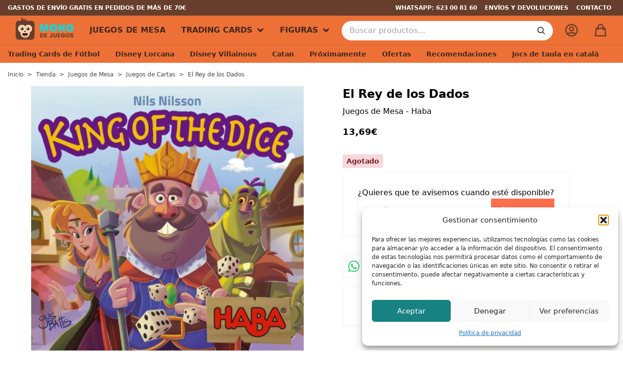

--- FILE ---
content_type: text/html; charset=utf-8
request_url: https://www.monodejuegos.shop/juego-de-mesa/el-rey-de-los-dados/
body_size: 24429
content:
<!doctype html><html class="no-js" lang="es"><head><meta charset="UTF-8" /><meta http-equiv="x-ua-compatible" content="ie=edge"><meta name="viewport" content="width=device-width, initial-scale=1.0" /><meta name='robots' content='index, follow, max-image-preview:large, max-snippet:-1, max-video-preview:-1' /><style>img:is([sizes="auto" i], [sizes^="auto," i]) { contain-intrinsic-size: 3000px 1500px }</style><link media="all" href="https://www.monodejuegos.shop/wp-content/cache/autoptimize/css/autoptimize_4565129eb26e568a8095c573e576b917.css" rel="stylesheet"><title>Comprar El Rey de los Dados - Juego de mesa - Mono de Juegos</title><meta name="description" content="Los jugadores quieren atraer a nuevos habitantes a su reino cumpliendo, con tres tiradas de dados, las diferentes condiciones que se indican en las" /><link rel="canonical" href="https://www.monodejuegos.shop/juego-de-mesa/el-rey-de-los-dados/" /><meta property="og:locale" content="es_ES" /><meta property="og:type" content="article" /><meta property="og:title" content="Comprar El Rey de los Dados - Juego de mesa - Mono de Juegos" /><meta property="og:description" content="Los jugadores quieren atraer a nuevos habitantes a su reino cumpliendo, con tres tiradas de dados, las diferentes condiciones que se indican en las" /><meta property="og:url" content="https://www.monodejuegos.shop/juego-de-mesa/el-rey-de-los-dados/" /><meta property="og:site_name" content="Mono de Juegos" /><meta property="article:publisher" content="https://www.facebook.com/monodejuegos.shop/" /><meta property="article:modified_time" content="2025-07-24T10:54:55+00:00" /><meta property="og:image" content="https://www.monodejuegos.shop/wp-content/uploads/2019/04/el-rey-de-los-dados.jpg" /><meta property="og:image:width" content="992" /><meta property="og:image:height" content="991" /><meta property="og:image:type" content="image/jpeg" /><meta name="twitter:card" content="summary_large_image" /><meta name="twitter:site" content="@monodejuegos" /><meta name="twitter:label1" content="Tiempo de lectura" /><meta name="twitter:data1" content="1 minuto" /> <script type="application/ld+json" class="yoast-schema-graph">{"@context":"https://schema.org","@graph":[{"@type":"WebPage","@id":"https://www.monodejuegos.shop/juego-de-mesa/el-rey-de-los-dados/","url":"https://www.monodejuegos.shop/juego-de-mesa/el-rey-de-los-dados/","name":"Comprar El Rey de los Dados - Juego de mesa - Mono de Juegos","isPartOf":{"@id":"https://www.monodejuegos.shop/#website"},"primaryImageOfPage":{"@id":"https://www.monodejuegos.shop/juego-de-mesa/el-rey-de-los-dados/#primaryimage"},"image":{"@id":"https://www.monodejuegos.shop/juego-de-mesa/el-rey-de-los-dados/#primaryimage"},"thumbnailUrl":"https://www.monodejuegos.shop/wp-content/uploads/2019/04/el-rey-de-los-dados.jpg","datePublished":"2019-04-11T13:43:24+00:00","dateModified":"2025-07-24T10:54:55+00:00","description":"Los jugadores quieren atraer a nuevos habitantes a su reino cumpliendo, con tres tiradas de dados, las diferentes condiciones que se indican en las","breadcrumb":{"@id":"https://www.monodejuegos.shop/juego-de-mesa/el-rey-de-los-dados/#breadcrumb"},"inLanguage":"es","potentialAction":[{"@type":"ReadAction","target":["https://www.monodejuegos.shop/juego-de-mesa/el-rey-de-los-dados/"]}]},{"@type":"ImageObject","inLanguage":"es","@id":"https://www.monodejuegos.shop/juego-de-mesa/el-rey-de-los-dados/#primaryimage","url":"https://www.monodejuegos.shop/wp-content/uploads/2019/04/el-rey-de-los-dados.jpg","contentUrl":"https://www.monodejuegos.shop/wp-content/uploads/2019/04/el-rey-de-los-dados.jpg","width":992,"height":991},{"@type":"BreadcrumbList","@id":"https://www.monodejuegos.shop/juego-de-mesa/el-rey-de-los-dados/#breadcrumb","itemListElement":[{"@type":"ListItem","position":1,"name":"Portada","item":"https://www.monodejuegos.shop/"},{"@type":"ListItem","position":2,"name":"Tienda","item":"https://www.monodejuegos.shop/tienda/"},{"@type":"ListItem","position":3,"name":"El Rey de los Dados"}]},{"@type":"WebSite","@id":"https://www.monodejuegos.shop/#website","url":"https://www.monodejuegos.shop/","name":"Mono de Juegos","description":"Tienda online de Juegos de mesa en España","publisher":{"@id":"https://www.monodejuegos.shop/#organization"},"potentialAction":[{"@type":"SearchAction","target":{"@type":"EntryPoint","urlTemplate":"https://www.monodejuegos.shop/?s={search_term_string}"},"query-input":{"@type":"PropertyValueSpecification","valueRequired":true,"valueName":"search_term_string"}}],"inLanguage":"es"},{"@type":"Organization","@id":"https://www.monodejuegos.shop/#organization","name":"Mono de Juegos","url":"https://www.monodejuegos.shop/","logo":{"@type":"ImageObject","inLanguage":"es","@id":"https://www.monodejuegos.shop/#/schema/logo/image/","url":"https://www.monodejuegos.shop/wp-content/uploads/2021/11/monodejuegos.jpg","contentUrl":"https://www.monodejuegos.shop/wp-content/uploads/2021/11/monodejuegos.jpg","width":1200,"height":900,"caption":"Mono de Juegos"},"image":{"@id":"https://www.monodejuegos.shop/#/schema/logo/image/"},"sameAs":["https://www.facebook.com/monodejuegos.shop/","https://x.com/monodejuegos","https://www.instagram.com/monodejuegos"]}]}</script> <link href='https://fonts.gstatic.com' crossorigin='anonymous' rel='preconnect' /><link rel="alternate" type="application/rss+xml" title="Mono de Juegos &raquo; Feed" href="https://www.monodejuegos.shop/feed/" /><link rel="alternate" type="application/rss+xml" title="Mono de Juegos &raquo; Feed de los comentarios" href="https://www.monodejuegos.shop/comments/feed/" /><link rel="alternate" type="application/rss+xml" title="Mono de Juegos &raquo; Comentario El Rey de los Dados del feed" href="https://www.monodejuegos.shop/juego-de-mesa/el-rey-de-los-dados/feed/" /> <script type="text/javascript">window._wpemojiSettings = {"baseUrl":"https:\/\/s.w.org\/images\/core\/emoji\/16.0.1\/72x72\/","ext":".png","svgUrl":"https:\/\/s.w.org\/images\/core\/emoji\/16.0.1\/svg\/","svgExt":".svg","source":{"concatemoji":"https:\/\/www.monodejuegos.shop\/wp-includes\/js\/wp-emoji-release.min.js"}};
/*! This file is auto-generated */
!function(s,n){var o,i,e;function c(e){try{var t={supportTests:e,timestamp:(new Date).valueOf()};sessionStorage.setItem(o,JSON.stringify(t))}catch(e){}}function p(e,t,n){e.clearRect(0,0,e.canvas.width,e.canvas.height),e.fillText(t,0,0);var t=new Uint32Array(e.getImageData(0,0,e.canvas.width,e.canvas.height).data),a=(e.clearRect(0,0,e.canvas.width,e.canvas.height),e.fillText(n,0,0),new Uint32Array(e.getImageData(0,0,e.canvas.width,e.canvas.height).data));return t.every(function(e,t){return e===a[t]})}function u(e,t){e.clearRect(0,0,e.canvas.width,e.canvas.height),e.fillText(t,0,0);for(var n=e.getImageData(16,16,1,1),a=0;a<n.data.length;a++)if(0!==n.data[a])return!1;return!0}function f(e,t,n,a){switch(t){case"flag":return n(e,"\ud83c\udff3\ufe0f\u200d\u26a7\ufe0f","\ud83c\udff3\ufe0f\u200b\u26a7\ufe0f")?!1:!n(e,"\ud83c\udde8\ud83c\uddf6","\ud83c\udde8\u200b\ud83c\uddf6")&&!n(e,"\ud83c\udff4\udb40\udc67\udb40\udc62\udb40\udc65\udb40\udc6e\udb40\udc67\udb40\udc7f","\ud83c\udff4\u200b\udb40\udc67\u200b\udb40\udc62\u200b\udb40\udc65\u200b\udb40\udc6e\u200b\udb40\udc67\u200b\udb40\udc7f");case"emoji":return!a(e,"\ud83e\udedf")}return!1}function g(e,t,n,a){var r="undefined"!=typeof WorkerGlobalScope&&self instanceof WorkerGlobalScope?new OffscreenCanvas(300,150):s.createElement("canvas"),o=r.getContext("2d",{willReadFrequently:!0}),i=(o.textBaseline="top",o.font="600 32px Arial",{});return e.forEach(function(e){i[e]=t(o,e,n,a)}),i}function t(e){var t=s.createElement("script");t.src=e,t.defer=!0,s.head.appendChild(t)}"undefined"!=typeof Promise&&(o="wpEmojiSettingsSupports",i=["flag","emoji"],n.supports={everything:!0,everythingExceptFlag:!0},e=new Promise(function(e){s.addEventListener("DOMContentLoaded",e,{once:!0})}),new Promise(function(t){var n=function(){try{var e=JSON.parse(sessionStorage.getItem(o));if("object"==typeof e&&"number"==typeof e.timestamp&&(new Date).valueOf()<e.timestamp+604800&&"object"==typeof e.supportTests)return e.supportTests}catch(e){}return null}();if(!n){if("undefined"!=typeof Worker&&"undefined"!=typeof OffscreenCanvas&&"undefined"!=typeof URL&&URL.createObjectURL&&"undefined"!=typeof Blob)try{var e="postMessage("+g.toString()+"("+[JSON.stringify(i),f.toString(),p.toString(),u.toString()].join(",")+"));",a=new Blob([e],{type:"text/javascript"}),r=new Worker(URL.createObjectURL(a),{name:"wpTestEmojiSupports"});return void(r.onmessage=function(e){c(n=e.data),r.terminate(),t(n)})}catch(e){}c(n=g(i,f,p,u))}t(n)}).then(function(e){for(var t in e)n.supports[t]=e[t],n.supports.everything=n.supports.everything&&n.supports[t],"flag"!==t&&(n.supports.everythingExceptFlag=n.supports.everythingExceptFlag&&n.supports[t]);n.supports.everythingExceptFlag=n.supports.everythingExceptFlag&&!n.supports.flag,n.DOMReady=!1,n.readyCallback=function(){n.DOMReady=!0}}).then(function(){return e}).then(function(){var e;n.supports.everything||(n.readyCallback(),(e=n.source||{}).concatemoji?t(e.concatemoji):e.wpemoji&&e.twemoji&&(t(e.twemoji),t(e.wpemoji)))}))}((window,document),window._wpemojiSettings);</script> <style id='wp-emoji-styles-inline-css' type='text/css'>img.wp-smiley, img.emoji {
		display: inline !important;
		border: none !important;
		box-shadow: none !important;
		height: 1em !important;
		width: 1em !important;
		margin: 0 0.07em !important;
		vertical-align: -0.1em !important;
		background: none !important;
		padding: 0 !important;
	}</style><style id='woocommerce-inline-inline-css' type='text/css'>.woocommerce form .form-row .required { visibility: visible; }</style> <script type="text/javascript" src="https://www.monodejuegos.shop/wp-includes/js/jquery/jquery.min.js" id="jquery-core-js"></script> <script type="text/javascript" id="ambisn_scripts-js-extra">var ambisn_script_vars = {"admin_url":"https:\/\/www.monodejuegos.shop\/wp-admin\/"};</script> <script type="text/javascript" id="wc-add-to-cart-js-extra">var wc_add_to_cart_params = {"ajax_url":"\/wp-admin\/admin-ajax.php","wc_ajax_url":"\/?wc-ajax=%%endpoint%%","i18n_view_cart":"Ver carrito","cart_url":"https:\/\/www.monodejuegos.shop\/carrito\/","is_cart":"","cart_redirect_after_add":"no"};</script> <script type="text/javascript" id="WCPAY_ASSETS-js-extra">var wcpayAssets = {"url":"https:\/\/www.monodejuegos.shop\/wp-content\/plugins\/woocommerce-payments\/dist\/"};</script> <link rel="https://api.w.org/" href="https://www.monodejuegos.shop/wp-json/" /><link rel="alternate" title="JSON" type="application/json" href="https://www.monodejuegos.shop/wp-json/wp/v2/product/764" /><link rel="EditURI" type="application/rsd+xml" title="RSD" href="https://www.monodejuegos.shop/xmlrpc.php?rsd" /><meta name="generator" content="WordPress 6.8.3" /><meta name="generator" content="WooCommerce 10.4.3" /><link rel='shortlink' href='https://www.monodejuegos.shop/?p=764' /><link rel="alternate" title="oEmbed (JSON)" type="application/json+oembed" href="https://www.monodejuegos.shop/wp-json/oembed/1.0/embed?url=https%3A%2F%2Fwww.monodejuegos.shop%2Fjuego-de-mesa%2Fel-rey-de-los-dados%2F" /><link rel="alternate" title="oEmbed (XML)" type="text/xml+oembed" href="https://www.monodejuegos.shop/wp-json/oembed/1.0/embed?url=https%3A%2F%2Fwww.monodejuegos.shop%2Fjuego-de-mesa%2Fel-rey-de-los-dados%2F&#038;format=xml" />  <script async src="https://www.googletagmanager.com/gtag/js?id=G-H4S25QLDFZ"></script> <script>window.dataLayer = window.dataLayer || [];
			function gtag(){dataLayer.push(arguments);}
			gtag('js', new Date());
			gtag('config', 'G-H4S25QLDFZ');</script> <meta name="generator" content="webp-uploads 2.6.0"><style>.cmplz-hidden {
					display: none !important;
				}</style><meta name="google-site-verification" content="pkD0Y-qsSNLPlN_28pNq-SO8J6mjc0w2-1X10DCC6rg" /> <noscript><style>.woocommerce-product-gallery{ opacity: 1 !important; }</style></noscript><link rel="apple-touch-icon" sizes="180x180" href="https://www.monodejuegos.shop/wp-content/themes/monodejuegos/static/images/apple-touch-icon.png"><link rel="icon" type="image/svg+xml" href="https://www.monodejuegos.shop/wp-content/themes/monodejuegos/static/images/favicon.svg"><link rel="icon" type="image/png" sizes="32x32" href="https://www.monodejuegos.shop/wp-content/themes/monodejuegos/static/images/favicon-32x32.png"><link rel="icon" type="image/png" sizes="16x16" href="https://www.monodejuegos.shop/wp-content/themes/monodejuegos/static/images/favicon-16x16.png"><link rel="manifest" href="https://www.monodejuegos.shop/wp-content/themes/monodejuegos/static/images/site.webmanifest"><link rel="mask-icon" href="https://www.monodejuegos.shop/wp-content/themes/monodejuegos/static/images/safari-pinned-tab.svg" color="#ed7137"><link rel="shortcut icon" href="https://www.monodejuegos.shop/wp-content/themes/monodejuegos/static/images/favicon.ico"><meta name="msapplication-TileColor" content="#41271B"><meta name="msapplication-config" content="/images/browserconfig.xml"><meta name="theme-color" content="#41271B"><link rel="dns-prefetch" href="https://www.google-analytics.com"><link rel="dns-prefetch" href="https://www.googletagmanager.com"><link rel="dns-prefetch" href="https://fonts.googleapis.com"><link href="https://www.google-analytics.com" rel="preconnect" crossorigin><link href="https://www.googletagmanager.com" rel="preconnect" crossorigin><link href="https://fonts.googleapis.com" rel="preconnect" crossorigin><style>.wc-ambisn-button{
    color:#fff;
    background-color:#fd6e4f;
    border-radius:0px;
}
.wc-ambisn-button.subscribed svg {
    fill: #fff;;
}
.ambisn-subscribed .icon{
    background-color:#fd6e4f;
}
div#wc-ambisn-container.subscribed {
    border-left-color: #fd6e4f;
}

div#wc-ambisn-container{
    background-color: #fff;
}

.wc-ambisn-form input#email{
    border-radius:0px;
}
button#ambisn-submit.active::after{
    border-color: #fff;
}</style><style type="text/css" id="wp-custom-css">.payment_method_woocommerce_payments.theme--stripe {
	display: none;
}</style> <script async src="https://www.googletagmanager.com/gtag/js?id=AW-10925393384"></script> <script>window.dataLayer = window.dataLayer || [];
			function gtag() { dataLayer.push(arguments); }
			gtag( 'consent', 'default', {
				analytics_storage: 'denied',
				ad_storage: 'denied',
				ad_user_data: 'denied',
				ad_personalization: 'denied',
				region: ['AT', 'BE', 'BG', 'HR', 'CY', 'CZ', 'DK', 'EE', 'FI', 'FR', 'DE', 'GR', 'HU', 'IS', 'IE', 'IT', 'LV', 'LI', 'LT', 'LU', 'MT', 'NL', 'NO', 'PL', 'PT', 'RO', 'SK', 'SI', 'ES', 'SE', 'GB', 'CH'],
				wait_for_update: 500,
			} );
			gtag('js', new Date());
			gtag('set', 'developer_id.dOGY3NW', true);
			gtag("config", "AW-10925393384", { "groups": "GLA", "send_page_view": false });</script> </head><body data-cmplz=1 class="wp-singular product-template-default single single-product postid-764 wp-theme-monodejuegos theme-monodejuegos woocommerce woocommerce-page woocommerce-no-js bg-gray-light"><div class="off-canvas-content" data-off-canvas-content><header id="header" class="header sticky top-0 left-0 w-full bg-orange"><div class="bg-brown-light text-white text-xs uppercase font-semibold"><div class="lg:container mx-auto px-4 flex items-center"><div class="upper relative text-center lg:text-left flex-grow"><p class="upper__item py-2">Gastos de envío gratis en pedidos de más de 70€</p><p class="upper__item py-2">Envios en 24 / 48 horas. Recogida en Barcelona</p></div><nav class="hidden lg:block flex-shrink"><ul class="flex justify-end"><li> <a href="https://api.whatsapp.com/send?phone=34623008160" class="text-white block p-2" title="Abrir conversación con WhatsApp de Mono de Juegos" target="_blank" rel="nofollow">WhatsApp: 623 00 81 60</a></li><li> <a href="https://www.monodejuegos.shop/envios-y-devoluciones/" class="text-white hidden lg:block p-2" title="Enlace a envíos y devoluciones">Envíos y devoluciones</a></li><li> <a href="https://www.monodejuegos.shop/contacto/" class="text-white block p-2" title="Enlace a contacto">Contacto</a></li></ul></nav></div></div><div class="header__main grid lg:container mx-auto"> <button type="button" class="bg-orange border-0 m-0 header__toggle header__main__toggle flex lg:hidden place-items-center justify-center" aria-label="Abrir menú navegación"> <svg viewBox="0 0 24 24" class="icon hamburguer w-6 h-6"> <use xlink:href="https://www.monodejuegos.shop/wp-content/themes/monodejuegos/static/images/icons.svg#hamburguer"></use> </svg> </button><div class="header__main__sizer md:hidden"></div> <a href="https://www.monodejuegos.shop" title="Mono de Juegos" class="header__brand md:mx-4 lg:mt-0">Mono de Juegos</a><nav class="header__main__nav hidden lg:block flex-grow flex-shrink-0"><ul id="menu-main" class="menu flex h-full"><li id="menu-item-22851" class="menu-item menu-item-type-post_type menu-item-object-page menu-item-22851 menu__item"><a href="https://www.monodejuegos.shop/comprar-juegos-de-mesa/">Juegos de Mesa</a></li><li id="menu-item-22850" class="menu-item menu-item-type-post_type menu-item-object-page menu-item-has-children menu-item-22850 menu__item"><a href="https://www.monodejuegos.shop/comprar-trading-cards/">Trading Cards</a><ul class="sub-menu"><li id="menu-item-22855" class="menu-item menu-item-type-taxonomy menu-item-object-product_cat menu-item-22855 menu__item"><a href="https://www.monodejuegos.shop/categoria-producto/trading-cards/trading-cards-de-futbol/">Trading Cards de Fútbol</a></li><li id="menu-item-31633" class="menu-item menu-item-type-taxonomy menu-item-object-product_cat menu-item-31633 menu__item"><a href="https://www.monodejuegos.shop/categoria-producto/trading-cards/trading-cards-de-nba/">Trading Cards de NBA</a></li><li id="menu-item-22852" class="menu-item menu-item-type-taxonomy menu-item-object-product_cat menu-item-22852 menu__item"><a href="https://www.monodejuegos.shop/categoria-producto/trading-cards/disney-lorcana/">Disney Lorcana</a></li><li id="menu-item-22853" class="menu-item menu-item-type-taxonomy menu-item-object-product_cat menu-item-22853 menu__item"><a href="https://www.monodejuegos.shop/categoria-producto/trading-cards/one-piece-trading-card-game/">One Piece Trading Card Game</a></li><li id="menu-item-22854" class="menu-item menu-item-type-taxonomy menu-item-object-product_cat menu-item-22854 menu__item"><a href="https://www.monodejuegos.shop/categoria-producto/trading-cards/star-wars-unlimited/">Star Wars Unlimited</a></li></ul></li><li id="menu-item-22846" class="menu-item menu-item-type-taxonomy menu-item-object-product_cat menu-item-has-children menu-item-22846 menu__item"><a href="https://www.monodejuegos.shop/categoria-producto/figuras/">Figuras</a><ul class="sub-menu"><li id="menu-item-22847" class="menu-item menu-item-type-taxonomy menu-item-object-product_cat menu-item-22847 menu__item"><a href="https://www.monodejuegos.shop/categoria-producto/figuras/bearbrick/">Be@rbrick</a></li><li id="menu-item-22848" class="menu-item menu-item-type-taxonomy menu-item-object-product_cat menu-item-22848 menu__item"><a href="https://www.monodejuegos.shop/categoria-producto/figuras/funko-pop/">Funko POP!</a></li></ul></li></ul></nav><div id="header__main__search" class="header__main__search bg-orange w-full p-2 flex-grow flex flex-col justify-center md:px-2"><form role="search" method="get" class="search-form input-group flex overflow-hidden items-stretch rounded-full" action="https://www.monodejuegos.shop/"> <input type="search" class="rounded-none appearance-none search-field input-group-field w-full pl-4 py-2" placeholder="Buscar productos&hellip;" value="" name="s" /> <input type="hidden" name="post_type" value="product" /> <button type="submit" class="search-submit bg-white px-4" aria-label="Buscar"> <svg xmlns="http://www.w3.org/2000/svg" width="16" height="16" viewBox="0 0 16 16"> <path fill="#4A4A4A" d="M11.7940468,10.3798332 L15.3386857,13.9244722 C15.72921,14.3149965 15.72921,14.9481614 15.3386857,15.3386857 C14.9481614,15.72921 14.3149965,15.72921 13.9244722,15.3386857 L10.3798332,11.7940468 C9.29994014,12.5853649 7.96769595,13.0526316 6.52631579,13.0526316 C2.92193111,13.0526316 0,10.1307005 0,6.52631579 C0,2.92193111 2.92193111,0 6.52631579,0 C10.1307005,0 13.0526316,2.92193111 13.0526316,6.52631579 C13.0526316,7.96769595 12.5853649,9.29994014 11.7940468,10.3798332 Z M6.52631579,11.0526316 C9.02613097,11.0526316 11.0526316,9.02613097 11.0526316,6.52631579 C11.0526316,4.02650061 9.02613097,2 6.52631579,2 C4.02650061,2 2,4.02650061 2,6.52631579 C2,9.02613097 4.02650061,11.0526316 6.52631579,11.0526316 Z"/> </svg> <span class="show-for-sr">Buscar</span> </button></form></div> <button type="button" id="header__main__item--search" class="header__main__item m-0 flex-grow md:hidden bg-orange flex place-items-center justify-center font-bold border-0" aria-label="Buscar"> <svg viewBox="0 0 32 32" class="icon search w-8 h-8"> <use xlink:href="https://www.monodejuegos.shop/wp-content/themes/monodejuegos/static/images/icons.svg#search"></use> </svg> <span  class="header__main__item__label hidden">Buscar</span> </button> <a title="Mi cuenta" class="header__main__item flex-grow hidden md:flex bg-orange place-items-center justify-center font-bold" href="https://www.monodejuegos.shop/mi-cuenta/"> <svg viewBox="0 0 32 32" class="icon avatar w-8 h-8"> <use xlink:href="https://www.monodejuegos.shop/wp-content/themes/monodejuegos/static/images/icons.svg#avatar"></use> </svg> <span  class="header__main__item__label hidden"> Mi cuenta </span> </a> <button type="button" class="header__main__item header__main__item--cart m-0 bg-orange flex place-items-center justify-center font-bold border-0" data-toggle="off-canvas-right" title="Ver mi carrito"> <span class="header__main__item__icon w-8 h-8"> <svg viewBox="0 0 32 32" class="icon bag w-8 h-8"> <use xlink:href="https://www.monodejuegos.shop/wp-content/themes/monodejuegos/static/images/icons.svg#bag"></use> </svg> </span> <span class="header__main__item__label hidden"> Mi carrito </span> </button></div><nav class="header__nav hidden lg:block"><ul id="menu-primary" class="container my-0 mx-auto p-0 list-none flex"><li id="menu-item-22568" class="menu-item menu-item-type-taxonomy menu-item-object-product_cat menu-item-22568 menu__item"><a href="https://www.monodejuegos.shop/categoria-producto/trading-cards/trading-cards-de-futbol/">Trading Cards de Fútbol</a></li><li id="menu-item-22562" class="menu-item menu-item-type-taxonomy menu-item-object-product_cat menu-item-22562 menu__item"><a href="https://www.monodejuegos.shop/categoria-producto/trading-cards/disney-lorcana/">Disney Lorcana</a></li><li id="menu-item-22574" class="menu-item menu-item-type-custom menu-item-object-custom menu-item-22574 menu__item"><a href="https://www.monodejuegos.shop/coleccion/villainous/">Disney Villainous</a></li><li id="menu-item-22567" class="menu-item menu-item-type-post_type menu-item-object-post menu-item-22567 menu__item"><a href="https://www.monodejuegos.shop/que-catan-comprar-por-donde-empezar/">Catan</a></li><li id="menu-item-22565" class="menu-item menu-item-type-post_type menu-item-object-page menu-item-22565 menu__item"><a href="https://www.monodejuegos.shop/proximas-publicaciones-en-juegos-de-mesa/">Próximamente</a></li><li id="menu-item-22566" class="menu-item menu-item-type-post_type menu-item-object-page menu-item-22566 menu__item"><a href="https://www.monodejuegos.shop/rebajas-juegos-de-mesa/">Ofertas</a></li><li id="menu-item-22564" class="menu-item menu-item-type-post_type menu-item-object-page menu-item-22564 menu__item"><a href="https://www.monodejuegos.shop/blog/">Recomendaciones</a></li><li id="menu-item-22563" class="menu-item menu-item-type-custom menu-item-object-custom menu-item-22563 menu__item"><a href="https://www.monodejuegos.shop/idioma/catala/">Jocs de taula en català</a></li></ul></nav></header><main id="main" class="site-main" role="main"><nav class="woocommerce-breadcrumb" aria-label="Breadcrumb"><a href="https://www.monodejuegos.shop">Inicio</a><span class="woocommerce-breadcrumb__separator">&gt;</span><a href="https://www.monodejuegos.shop/tienda/">Tienda</a><span class="woocommerce-breadcrumb__separator">&gt;</span><a href="https://www.monodejuegos.shop/categoria-producto/juegos-de-mesa/">Juegos de Mesa</a><span class="woocommerce-breadcrumb__separator">&gt;</span><a href="https://www.monodejuegos.shop/categoria-producto/juegos-de-mesa/juegos-de-cartas/">Juegos de Cartas</a><span class="woocommerce-breadcrumb__separator">&gt;</span>El Rey de los Dados</nav><div class="woocommerce-notices-wrapper"></div><div id="product-764" class="product type-product post-764 status-publish first outofstock product_cat-juegos-de-mesa product_cat-juegos-de-mesa-familiares product_cat-juegos-para-ninos product_cat-juegos-de-cartas has-post-thumbnail taxable shipping-taxable purchasable product-type-simple"><header class="single-product__header p-4 md:hidden"><h1 class="text-2xl mb-1">El Rey de los Dados</h1><p class="mb-2 text-sm"> Juegos de Mesa - Haba</p><div class="flex gap-2 items-center"><div class="font-semibold"><p class="price"><span class="woocommerce-Price-amount amount"><bdi>13,69<span class="woocommerce-Price-currencySymbol">&euro;</span></bdi></span></p></div><p class="stock out-of-stock">Agotado</p></div></header><div class="woocommerce-product-gallery relative md:grid grid-cols-1 gap-4"><ul class="woocommerce-product-gallery__list bg-gray-light"><li id="product-image-0" class="woocommerce-product-gallery__list__item"> <img fetchpriority="high" src="https://www.monodejuegos.shop/wp-content/uploads/2019/04/el-rey-de-los-dados-600x599.jpg" alt="El Rey de los Dados"></li></ul><div id="indicator" class="woocommerce-product-gallery__indicator absolute bottom-2 w-full"></div></div><div class="summary entry-summary"><h1 class="product_title entry-title">El Rey de los Dados</h1><p class="mb-4 hidden md:block"> Juegos de Mesa - Haba</p><p class="price"><span class="woocommerce-Price-amount amount"><bdi>13,69<span class="woocommerce-Price-currencySymbol">&euro;</span></bdi></span></p><p class="stock out-of-stock">Agotado</p><div class="ambisn-outer-container simple " data-value="764"><div id="wc-ambisn-container" class=""><div class="inner-content"><div class="wc-ambisn-form "><h5>¿Quieres que te avisemos cuando esté disponible?</h5><div class="subscription-form"> <input type="hidden" name="admail_subscribe_nonce" value="c9c6a4fdd1" /> <input type="hidden" name="ambisn_product_id" id="product-id" value="764"> <input name="ambisn_email" id="email" value="" placeholder="E-mail" ></span> <button type="submit" name="ambisn-submit" class='wc-ambisn-button product-764' id="ambisn-submit" value="Apuntarme">Apuntarme<span class="ld-circle"></span></button></div><p class="ambisn-err-notice ambisn-consent admail-hide">You must agree to the Terms and Conditions to subscribe.</p></div></div></div></div> <a class="support-chat" href="https://api.whatsapp.com/send?phone=34623008160&text=Tengo+una+duda+sobre+El+Rey+de+los+Dados" target="_blank"> <strong>¿Tienes una consulta?</strong> <small class="support-chat__desc">Toca para contactanos en WhatsApp</small> </a><ul class="game-atts flex border border-gray-light rounded divide-x divide-gray-light mt-4 text-center text-xs"><li class="game-atts__item basis-full p-2 flex flex-col items-center"> <span class="game-atts__item__icon game-atts__item__icon--players"> <svg viewBox="0 0 75 75" class="icon game-players w-4 h-4 lg:w-6 lg:h-6 mb-2"> <use xlink:href="https://www.monodejuegos.shop/wp-content/themes/monodejuegos/static/images/icons.svg#game-players"></use> </svg> </span> <span class="game-atts__item__label block">De 2 a 5</span> <span class="game-atts__item__title text-xs text-gray block">Jugadores</span></li><li class="game-atts__item basis-full p-2 flex flex-col items-center"> <span class="game-atts__item__icon game-atts__item__icon--age"> <svg viewBox="0 0 75 75" class="icon game-age w-4 h-4 lg:w-6 lg:h-6 mb-2"> <use xlink:href="https://www.monodejuegos.shop/wp-content/themes/monodejuegos/static/images/icons.svg#game-age"></use> </svg> </span> <span class="game-atts__item__label block">8+</span> <span class="game-atts__item__title text-xs text-gray block">Edad</span></li><li class="game-atts__item basis-full p-2 flex flex-col items-center"> <span class="game-atts__item__icon game-atts__item__icon--time"> <svg viewBox="0 0 75 75" class="icon game-time w-4 h-4 lg:w-6 lg:h-6 mb-2"> <use xlink:href="https://www.monodejuegos.shop/wp-content/themes/monodejuegos/static/images/icons.svg#game-time"></use> </svg> </span> <span class="game-atts__item__label block">20 minutos</span> <span class="game-atts__item__title text-xs text-gray block">Tiempo de juego</span></li></ul></div><div class="product__description px-4 lg:px-0"><div class="product-description lg:grid grid-cols-3 gap-12"><div class="product-description__content col-span-2"><h2>¿Por qué comprar El Rey de los Dados?</h2><p>Los jugadores quieren atraer a nuevos habitantes a su reino cumpliendo, con tres tiradas de dados, las diferentes condiciones que se indican en las cartas. Las cartas especiales les proporcionarán ventajas, pero deberán tener cuidado con los locos del pueblo y los dragones. Aquel que consiga los mejores habitantes al final, será el ganador y ¡hará prosperar su reino!</p><p>«El Rey de los Dados» es un complejo juego de mesa, de pequeño tamaño pero de gran diversión. Los jugadores necesitan habilidad y suerte con los dados para atraer a los mejores habitantes hasta su reino. Pero deberán tener cuidado con los locos del pueblo y los dragones. De lo contrario, pronto el próspero país se convertirá en un desolado páramo. ¿Y a quién le gusta presenciar cómo otro jugador es proclamado gran rey de los dados?</p></div><div class="product-description__atts"><h3 class="mb-4 text-lg">Características El Rey de los Dados</h3><ul class="product-attributes text-sm"><li class="product-attributes__item"> <strong class="product-attributes__item__label">Idioma</strong><div class="product-attributes__item__value">Español</div></li><li class="product-attributes__item"> <strong class="product-attributes__item__label">Jugadores</strong><div class="product-attributes__item__value"> De 2 a 5 jugadores</div></li><li class="product-attributes__item"> <strong class="product-attributes__item__label">Duración</strong><div class="product-attributes__item__value"> 20 minutos</div></li><li class="product-attributes__item"> <strong class="product-attributes__item__label">Edad</strong><div class="product-attributes__item__value"> 8+</div></li><li class="product-attributes__item"> <strong class="product-attributes__item__label">Distribuidor</strong><div class="product-attributes__item__value"> <a class="font-bold text-primary hover:text-primary-dark" href="https://www.monodejuegos.shop/distribuidor/haba/" title="Distribuidor Haba">Haba</a></div></li><li class="product-attributes__item"> <strong class="product-attributes__item__label">Categoría</strong><div class="product-attributes__item__value"> <a class="font-bold text-primary hover:text-primary-dark" href="https://www.monodejuegos.shop/categoria-producto/juegos-de-mesa/" title="Juegos de Mesa">Juegos de Mesa</a>, <a class="font-bold text-primary hover:text-primary-dark" href="https://www.monodejuegos.shop/categoria-producto/juegos-de-mesa/juegos-de-mesa-familiares/" title="Juegos de Mesa Familiares">Juegos de Mesa Familiares</a>, <a class="font-bold text-primary hover:text-primary-dark" href="https://www.monodejuegos.shop/categoria-producto/juegos-de-mesa/juegos-para-ninos/" title="Juegos de Mesa para Niños">Juegos de Mesa para Niños</a>, <a class="font-bold text-primary hover:text-primary-dark" href="https://www.monodejuegos.shop/categoria-producto/juegos-de-mesa/juegos-de-cartas/" title="Juegos de Cartas">Juegos de Cartas</a></div></li></ul></div></div></div></section><section class="related products"><h2 class="font-bold text-xl mb-4 pl-4 container mx-auto">Productos relacionados</h2><div class="woocommerce carousel"><ul class="products products--grid columns-1"><li class="product type-product post-16531 status-publish first instock product_cat-juegos-de-mesa product_cat-juegos-de-mesa-familiares product_cat-juegos-de-fiesta-party-games product_cat-juegos-para-ninos product_cat-juegos-de-cartas product_cat-juegos-de-memoria-y-atencion product_cat-juegos-de-mesa-de-reflejos product_tag-asociacion-de-patrones product_tag-construccion-de-patrones product_tag-reconocimiento-de-patrones has-post-thumbnail taxable shipping-taxable purchasable product-type-simple"> <a href="https://www.monodejuegos.shop/juego-de-mesa/dobble-connect/" class="woocommerce-LoopProduct-link woocommerce-loop-product__link"><div class="woocommerce-loop-product__link__wrapper relative text-sm bg-gray-light p-4 xl:p-8"> <img width="300" height="300" src="https://www.monodejuegos.shop/wp-content/uploads/2023/04/dobble-connect-300x300.png" class="attachment-woocommerce_thumbnail size-woocommerce_thumbnail wp-post-image" alt="Dobble Connect" sizes="(max-width: 600px) 300px, 600px" decoding="async" fetchpriority="high" srcset="https://www.monodejuegos.shop/wp-content/uploads/2023/04/dobble-connect-300x300.png 300w, https://www.monodejuegos.shop/wp-content/uploads/2023/04/dobble-connect-150x150.png 150w, https://www.monodejuegos.shop/wp-content/uploads/2023/04/dobble-connect-768x768.png 768w, https://www.monodejuegos.shop/wp-content/uploads/2023/04/dobble-connect-600x600.png 600w, https://www.monodejuegos.shop/wp-content/uploads/2023/04/dobble-connect-100x100.png 100w, https://www.monodejuegos.shop/wp-content/uploads/2023/04/dobble-connect.png 1024w" /> <span class="price"><span class="woocommerce-Price-amount amount"><bdi>15,95<span class="woocommerce-Price-currencySymbol">&euro;</span></bdi></span></span></div><h3 class='woocommerce-loop-product__title'>Dobble Connect</h3></a></li><li class="product type-product post-1485 status-publish first instock product_cat-juegos-de-cartas product_cat-juegos-de-memoria-y-atencion product_cat-juegos-de-mesa product_cat-juegos-de-fiesta-party-games product_cat-juegos-de-mesa-divertidos product_cat-juegos-de-mesa-familiares product_cat-juegos-para-ninos has-post-thumbnail taxable shipping-taxable purchasable product-type-simple"> <a href="https://www.monodejuegos.shop/juego-de-mesa/cortex-challenge/" class="woocommerce-LoopProduct-link woocommerce-loop-product__link"><div class="woocommerce-loop-product__link__wrapper relative text-sm bg-gray-light p-4 xl:p-8"> <img width="300" height="300" src="https://www.monodejuegos.shop/wp-content/uploads/2019/04/cortex-challenge-juego-de-mesa-300x300.png" class="attachment-woocommerce_thumbnail size-woocommerce_thumbnail wp-post-image" alt="Cortex Challenge" sizes="(max-width: 600px) 300px, 600px" decoding="async" srcset="https://www.monodejuegos.shop/wp-content/uploads/2019/04/cortex-challenge-juego-de-mesa-300x300.png 300w, https://www.monodejuegos.shop/wp-content/uploads/2019/04/cortex-challenge-juego-de-mesa-150x150.png 150w, https://www.monodejuegos.shop/wp-content/uploads/2019/04/cortex-challenge-juego-de-mesa-768x768.png 768w, https://www.monodejuegos.shop/wp-content/uploads/2019/04/cortex-challenge-juego-de-mesa-600x600.png 600w, https://www.monodejuegos.shop/wp-content/uploads/2019/04/cortex-challenge-juego-de-mesa.png 1024w" /> <span class="price"><span class="woocommerce-Price-amount amount"><bdi>16<span class="woocommerce-Price-currencySymbol">&euro;</span></bdi></span></span></div><h3 class='woocommerce-loop-product__title'>Cortex Challenge</h3></a></li><li class="product type-product post-17001 status-publish first instock product_cat-juegos-de-mesa product_cat-juegos-de-mesa-familiares product_cat-juegos-de-mesa-en-pareja product_cat-juegos-para-ninos product_cat-juegos-de-cartas product_tag-habilidades-variables product_tag-lanzamiento-de-dados product_tag-toma-eso has-post-thumbnail taxable shipping-taxable purchasable product-type-simple"> <a href="https://www.monodejuegos.shop/juego-de-mesa/dice-throne-treant-vs-ninja/" class="woocommerce-LoopProduct-link woocommerce-loop-product__link"><div class="woocommerce-loop-product__link__wrapper relative text-sm bg-gray-light p-4 xl:p-8"> <noscript><img width="300" height="300" src="https://www.monodejuegos.shop/wp-content/uploads/2023/08/dice-throne-season-one-treant-v-ninja-300x300.webp" class="attachment-woocommerce_thumbnail size-woocommerce_thumbnail wp-post-image" alt="Dice Throne: Treant vs Ninja" sizes="(max-width: 600px) 300px, 600px" decoding="async" srcset="https://www.monodejuegos.shop/wp-content/uploads/2023/08/dice-throne-season-one-treant-v-ninja-300x300.webp 300w, https://www.monodejuegos.shop/wp-content/uploads/2023/08/dice-throne-season-one-treant-v-ninja-150x150.webp 150w, https://www.monodejuegos.shop/wp-content/uploads/2023/08/dice-throne-season-one-treant-v-ninja-768x768.webp 768w, https://www.monodejuegos.shop/wp-content/uploads/2023/08/dice-throne-season-one-treant-v-ninja-600x600.webp 600w, https://www.monodejuegos.shop/wp-content/uploads/2023/08/dice-throne-season-one-treant-v-ninja-100x100.webp 100w, https://www.monodejuegos.shop/wp-content/uploads/2023/08/dice-throne-season-one-treant-v-ninja.webp 800w" /></noscript><img width="300" height="300" src='data:image/svg+xml,%3Csvg%20xmlns=%22http://www.w3.org/2000/svg%22%20viewBox=%220%200%20300%20300%22%3E%3C/svg%3E' data-src="https://www.monodejuegos.shop/wp-content/uploads/2023/08/dice-throne-season-one-treant-v-ninja-300x300.webp" class="lazyload attachment-woocommerce_thumbnail size-woocommerce_thumbnail wp-post-image" alt="Dice Throne: Treant vs Ninja" data-sizes="(max-width: 600px) 300px, 600px" decoding="async" data-srcset="https://www.monodejuegos.shop/wp-content/uploads/2023/08/dice-throne-season-one-treant-v-ninja-300x300.webp 300w, https://www.monodejuegos.shop/wp-content/uploads/2023/08/dice-throne-season-one-treant-v-ninja-150x150.webp 150w, https://www.monodejuegos.shop/wp-content/uploads/2023/08/dice-throne-season-one-treant-v-ninja-768x768.webp 768w, https://www.monodejuegos.shop/wp-content/uploads/2023/08/dice-throne-season-one-treant-v-ninja-600x600.webp 600w, https://www.monodejuegos.shop/wp-content/uploads/2023/08/dice-throne-season-one-treant-v-ninja-100x100.webp 100w, https://www.monodejuegos.shop/wp-content/uploads/2023/08/dice-throne-season-one-treant-v-ninja.webp 800w" /> <span class="price"><span class="woocommerce-Price-amount amount"><bdi>29,95<span class="woocommerce-Price-currencySymbol">&euro;</span></bdi></span></span></div><h3 class='woocommerce-loop-product__title'>Dice Throne: Treant vs Ninja</h3></a></li><li class="product type-product post-1091 status-publish first instock product_cat-expansiones product_cat-juegos-de-cartas product_cat-juegos-de-mesa product_cat-juegos-de-fiesta-party-games product_cat-juegos-de-mesa-familiares product_cat-juegos-para-ninos has-post-thumbnail taxable shipping-taxable purchasable product-type-simple"> <a href="https://www.monodejuegos.shop/juego-de-mesa/dixit-origins/" class="woocommerce-LoopProduct-link woocommerce-loop-product__link"><div class="woocommerce-loop-product__link__wrapper relative text-sm bg-gray-light p-4 xl:p-8"> <noscript><img width="300" height="300" src="https://www.monodejuegos.shop/wp-content/uploads/2019/04/dixit-origins-300x300.png" class="attachment-woocommerce_thumbnail size-woocommerce_thumbnail wp-post-image" alt="Dixit Origins" sizes="(max-width: 600px) 300px, 600px" decoding="async" srcset="https://www.monodejuegos.shop/wp-content/uploads/2019/04/dixit-origins-300x300.png 300w, https://www.monodejuegos.shop/wp-content/uploads/2019/04/dixit-origins-150x150.png 150w, https://www.monodejuegos.shop/wp-content/uploads/2019/04/dixit-origins.png 600w" /></noscript><img width="300" height="300" src='data:image/svg+xml,%3Csvg%20xmlns=%22http://www.w3.org/2000/svg%22%20viewBox=%220%200%20300%20300%22%3E%3C/svg%3E' data-src="https://www.monodejuegos.shop/wp-content/uploads/2019/04/dixit-origins-300x300.png" class="lazyload attachment-woocommerce_thumbnail size-woocommerce_thumbnail wp-post-image" alt="Dixit Origins" data-sizes="(max-width: 600px) 300px, 600px" decoding="async" data-srcset="https://www.monodejuegos.shop/wp-content/uploads/2019/04/dixit-origins-300x300.png 300w, https://www.monodejuegos.shop/wp-content/uploads/2019/04/dixit-origins-150x150.png 150w, https://www.monodejuegos.shop/wp-content/uploads/2019/04/dixit-origins.png 600w" /> <span class="price"><span class="woocommerce-Price-amount amount"><bdi>22<span class="woocommerce-Price-currencySymbol">&euro;</span></bdi></span></span></div><h3 class='woocommerce-loop-product__title'>Dixit Origins</h3></a></li><li class="product type-product post-702 status-publish first instock product_cat-juegos-de-cartas product_cat-juegos-de-estrategia product_cat-juegos-de-mesa product_cat-juegos-de-mesa-de-puzzle product_cat-juegos-de-mesa-familiares product_cat-juegos-para-ninos has-post-thumbnail sale taxable shipping-taxable purchasable product-type-simple"> <a href="https://www.monodejuegos.shop/juego-de-mesa/osopark/" class="woocommerce-LoopProduct-link woocommerce-loop-product__link"><div class="woocommerce-loop-product__link__wrapper relative text-sm bg-gray-light p-4 xl:p-8"> <noscript><img width="300" height="300" src="https://www.monodejuegos.shop/wp-content/uploads/2019/03/comprar-osopark-espana-300x300.png" class="attachment-woocommerce_thumbnail size-woocommerce_thumbnail wp-post-image" alt="Osopark" sizes="(max-width: 600px) 300px, 600px" decoding="async" srcset="https://www.monodejuegos.shop/wp-content/uploads/2019/03/comprar-osopark-espana-300x300.png 300w, https://www.monodejuegos.shop/wp-content/uploads/2019/03/comprar-osopark-espana-150x150.png 150w, https://www.monodejuegos.shop/wp-content/uploads/2019/03/comprar-osopark-espana-768x768.png 768w, https://www.monodejuegos.shop/wp-content/uploads/2019/03/comprar-osopark-espana-600x600.png 600w, https://www.monodejuegos.shop/wp-content/uploads/2019/03/comprar-osopark-espana.png 1024w" /></noscript><img width="300" height="300" src='data:image/svg+xml,%3Csvg%20xmlns=%22http://www.w3.org/2000/svg%22%20viewBox=%220%200%20300%20300%22%3E%3C/svg%3E' data-src="https://www.monodejuegos.shop/wp-content/uploads/2019/03/comprar-osopark-espana-300x300.png" class="lazyload attachment-woocommerce_thumbnail size-woocommerce_thumbnail wp-post-image" alt="Osopark" data-sizes="(max-width: 600px) 300px, 600px" decoding="async" data-srcset="https://www.monodejuegos.shop/wp-content/uploads/2019/03/comprar-osopark-espana-300x300.png 300w, https://www.monodejuegos.shop/wp-content/uploads/2019/03/comprar-osopark-espana-150x150.png 150w, https://www.monodejuegos.shop/wp-content/uploads/2019/03/comprar-osopark-espana-768x768.png 768w, https://www.monodejuegos.shop/wp-content/uploads/2019/03/comprar-osopark-espana-600x600.png 600w, https://www.monodejuegos.shop/wp-content/uploads/2019/03/comprar-osopark-espana.png 1024w" /> <span class="onsale absolute bottom-[28px] left-1 font-semibold text-sm px-1 py-0.5 bg-white"> -5 % </span> <span class="price"><del aria-hidden="true"><span class="woocommerce-Price-amount amount"><bdi>40<span class="woocommerce-Price-currencySymbol">&euro;</span></bdi></span></del> <span class="screen-reader-text">El precio original era: 40&euro;.</span><ins aria-hidden="true"><span class="woocommerce-Price-amount amount"><bdi>38<span class="woocommerce-Price-currencySymbol">&euro;</span></bdi></span></ins><span class="screen-reader-text">El precio actual es: 38&euro;.</span></span></div><h3 class='woocommerce-loop-product__title'>Osopark</h3></a></li><li class="product type-product post-9084 status-publish first instock product_cat-juegos-de-cartas product_cat-juegos-de-memoria-y-atencion product_cat-juegos-de-mesa product_cat-juegos-de-fiesta-party-games product_cat-juegos-de-mesa-de-reflejos product_cat-juegos-de-mesa-divertidos product_cat-juegos-de-mesa-familiares product_cat-juegos-de-mesa-imprescindibles product_cat-juegos-para-ninos has-post-thumbnail taxable shipping-taxable purchasable product-type-simple"> <a href="https://www.monodejuegos.shop/juego-de-mesa/jungle-speed-beach/" class="woocommerce-LoopProduct-link woocommerce-loop-product__link"><div class="woocommerce-loop-product__link__wrapper relative text-sm bg-gray-light p-4 xl:p-8"> <noscript><img width="300" height="300" src="https://www.monodejuegos.shop/wp-content/uploads/2021/09/jungle-speed-beach-300x300.png" class="attachment-woocommerce_thumbnail size-woocommerce_thumbnail wp-post-image" alt="Jungle Speed Beach" sizes="(max-width: 600px) 300px, 600px" decoding="async" srcset="https://www.monodejuegos.shop/wp-content/uploads/2021/09/jungle-speed-beach-300x300.png 300w, https://www.monodejuegos.shop/wp-content/uploads/2021/09/jungle-speed-beach-150x150.png 150w, https://www.monodejuegos.shop/wp-content/uploads/2021/09/jungle-speed-beach-768x768.png 768w, https://www.monodejuegos.shop/wp-content/uploads/2021/09/jungle-speed-beach-600x600.png 600w, https://www.monodejuegos.shop/wp-content/uploads/2021/09/jungle-speed-beach.png 1024w" /></noscript><img width="300" height="300" src='data:image/svg+xml,%3Csvg%20xmlns=%22http://www.w3.org/2000/svg%22%20viewBox=%220%200%20300%20300%22%3E%3C/svg%3E' data-src="https://www.monodejuegos.shop/wp-content/uploads/2021/09/jungle-speed-beach-300x300.png" class="lazyload attachment-woocommerce_thumbnail size-woocommerce_thumbnail wp-post-image" alt="Jungle Speed Beach" data-sizes="(max-width: 600px) 300px, 600px" decoding="async" data-srcset="https://www.monodejuegos.shop/wp-content/uploads/2021/09/jungle-speed-beach-300x300.png 300w, https://www.monodejuegos.shop/wp-content/uploads/2021/09/jungle-speed-beach-150x150.png 150w, https://www.monodejuegos.shop/wp-content/uploads/2021/09/jungle-speed-beach-768x768.png 768w, https://www.monodejuegos.shop/wp-content/uploads/2021/09/jungle-speed-beach-600x600.png 600w, https://www.monodejuegos.shop/wp-content/uploads/2021/09/jungle-speed-beach.png 1024w" /> <span class="price"><span class="woocommerce-Price-amount amount"><bdi>21,95<span class="woocommerce-Price-currencySymbol">&euro;</span></bdi></span></span></div><h3 class='woocommerce-loop-product__title'>Jungle Speed Beach</h3></a></li><li class="product type-product post-24786 status-publish first instock product_cat-juegos-de-cartas product_cat-juegos-de-mesa product_cat-juegos-de-fiesta-party-games product_cat-juegos-de-mesa-familiares product_cat-juegos-para-ninos product_tag-atrapa-al-lider product_tag-coleccion-de-items product_tag-forzar-la-suerte product_tag-gestion-de-mano product_tag-patata-caliente product_tag-toma-eso has-post-thumbnail featured taxable shipping-taxable purchasable product-type-simple"> <a href="https://www.monodejuegos.shop/juego-de-mesa/la-cuenta/" class="woocommerce-LoopProduct-link woocommerce-loop-product__link"><div class="woocommerce-loop-product__link__wrapper relative text-sm bg-gray-light p-4 xl:p-8"> <noscript><img width="300" height="300" src="https://www.monodejuegos.shop/wp-content/uploads/2025/11/la-cuenta-300x300.webp" class="attachment-woocommerce_thumbnail size-woocommerce_thumbnail wp-post-image" alt="La Cuenta" sizes="(max-width: 600px) 300px, 600px" decoding="async" srcset="https://www.monodejuegos.shop/wp-content/uploads/2025/11/la-cuenta-300x300.webp 300w, https://www.monodejuegos.shop/wp-content/uploads/2025/11/la-cuenta-150x150.webp 150w, https://www.monodejuegos.shop/wp-content/uploads/2025/11/la-cuenta-768x768.webp 768w, https://www.monodejuegos.shop/wp-content/uploads/2025/11/la-cuenta-600x600.webp 600w, https://www.monodejuegos.shop/wp-content/uploads/2025/11/la-cuenta-100x100.webp 100w, https://www.monodejuegos.shop/wp-content/uploads/2025/11/la-cuenta.webp 800w" /></noscript><img width="300" height="300" src='data:image/svg+xml,%3Csvg%20xmlns=%22http://www.w3.org/2000/svg%22%20viewBox=%220%200%20300%20300%22%3E%3C/svg%3E' data-src="https://www.monodejuegos.shop/wp-content/uploads/2025/11/la-cuenta-300x300.webp" class="lazyload attachment-woocommerce_thumbnail size-woocommerce_thumbnail wp-post-image" alt="La Cuenta" data-sizes="(max-width: 600px) 300px, 600px" decoding="async" data-srcset="https://www.monodejuegos.shop/wp-content/uploads/2025/11/la-cuenta-300x300.webp 300w, https://www.monodejuegos.shop/wp-content/uploads/2025/11/la-cuenta-150x150.webp 150w, https://www.monodejuegos.shop/wp-content/uploads/2025/11/la-cuenta-768x768.webp 768w, https://www.monodejuegos.shop/wp-content/uploads/2025/11/la-cuenta-600x600.webp 600w, https://www.monodejuegos.shop/wp-content/uploads/2025/11/la-cuenta-100x100.webp 100w, https://www.monodejuegos.shop/wp-content/uploads/2025/11/la-cuenta.webp 800w" /> <span class="price"><span class="woocommerce-Price-amount amount"><bdi>15<span class="woocommerce-Price-currencySymbol">&euro;</span></bdi></span></span></div><h3 class='woocommerce-loop-product__title'>La Cuenta</h3></a></li><li class="product type-product post-16987 status-publish first instock product_cat-juegos-de-cartas product_cat-juegos-de-mesa product_cat-juegos-de-mesa-familiares product_cat-juegos-para-ninos product_tag-cooperativo product_tag-habilidades-variables product_tag-solitario has-post-thumbnail taxable shipping-taxable purchasable product-type-simple"> <a href="https://www.monodejuegos.shop/juego-de-mesa/sos-titanic/" class="woocommerce-LoopProduct-link woocommerce-loop-product__link"><div class="woocommerce-loop-product__link__wrapper relative text-sm bg-gray-light p-4 xl:p-8"> <noscript><img width="300" height="300" src="https://www.monodejuegos.shop/wp-content/uploads/2023/08/sos-titanic-300x300.webp" class="attachment-woocommerce_thumbnail size-woocommerce_thumbnail wp-post-image" alt="SOS Titanic" sizes="(max-width: 600px) 300px, 600px" decoding="async" srcset="https://www.monodejuegos.shop/wp-content/uploads/2023/08/sos-titanic-300x300.webp 300w, https://www.monodejuegos.shop/wp-content/uploads/2023/08/sos-titanic-150x150.webp 150w, https://www.monodejuegos.shop/wp-content/uploads/2023/08/sos-titanic-768x768.webp 768w, https://www.monodejuegos.shop/wp-content/uploads/2023/08/sos-titanic-600x600.webp 600w, https://www.monodejuegos.shop/wp-content/uploads/2023/08/sos-titanic-100x100.webp 100w, https://www.monodejuegos.shop/wp-content/uploads/2023/08/sos-titanic.webp 900w" /></noscript><img width="300" height="300" src='data:image/svg+xml,%3Csvg%20xmlns=%22http://www.w3.org/2000/svg%22%20viewBox=%220%200%20300%20300%22%3E%3C/svg%3E' data-src="https://www.monodejuegos.shop/wp-content/uploads/2023/08/sos-titanic-300x300.webp" class="lazyload attachment-woocommerce_thumbnail size-woocommerce_thumbnail wp-post-image" alt="SOS Titanic" data-sizes="(max-width: 600px) 300px, 600px" decoding="async" data-srcset="https://www.monodejuegos.shop/wp-content/uploads/2023/08/sos-titanic-300x300.webp 300w, https://www.monodejuegos.shop/wp-content/uploads/2023/08/sos-titanic-150x150.webp 150w, https://www.monodejuegos.shop/wp-content/uploads/2023/08/sos-titanic-768x768.webp 768w, https://www.monodejuegos.shop/wp-content/uploads/2023/08/sos-titanic-600x600.webp 600w, https://www.monodejuegos.shop/wp-content/uploads/2023/08/sos-titanic-100x100.webp 100w, https://www.monodejuegos.shop/wp-content/uploads/2023/08/sos-titanic.webp 900w" /> <span class="price"><span class="woocommerce-Price-amount amount"><bdi>29,95<span class="woocommerce-Price-currencySymbol">&euro;</span></bdi></span></span></div><h3 class='woocommerce-loop-product__title'>SOS Titanic</h3></a></li></ul></div></section></div> <script type="text/javascript">gtag("event", "view_item", {
			send_to: "GLA",
			ecomm_pagetype: "product",
			value: 13.690000,
			items:[{
				id: "gla_764",
				price: 13.690000,
				google_business_vertical: "retail",
				name: "El Rey de los Dados",
				category: "Juegos de Mesa &amp; Juegos de Mesa Familiares &amp; Juegos de Mesa para Niños &amp; Juegos de Cartas",
			}]});</script> </main><footer class="footer bg-brown-dark text-sm text-white"><div class="bg-brown p-4 flex flex-col md:flex-row items-center justify-center gap-4 md:gap-8"><ul class="address__social flex justify-center lg:justify-start gap-4"><li class="address__social__item"> <a href="https://www.instagram.com/monodejuegos" title="Abre el Instagram de Mono de Juegos en una ventana nueva" target="_blank" rel="nofollow" class="address__social__item__link address__social__item__link--instagram"> <svg viewBox="0 0 24 24" class="icon instagram " role="img" alt="Instagram Mono de Juegos"> <use xlink:href="https://www.monodejuegos.shop/wp-content/themes/monodejuegos/static/images/icons.svg#instagram"></use> </svg> </a></li><li class="address__social__item"> <a href="https://www.twitter.com/monodejuegos" title="Abre el Twitter de Mono de Juegos en una ventana nueva" target="_blank" rel="nofollow" class="address__social__item__link address__social__item__link--twitter"> <svg viewBox="0 0 24 24" class="icon twitter " role="img" alt="Twitter Mono de Juegos"> <use xlink:href="https://www.monodejuegos.shop/wp-content/themes/monodejuegos/static/images/icons.svg#twitter"></use> </svg> </a></li><li class="address__social__item"> <a href="https://www.tiktok.com/@monodejuegos" title="Abre el TikTok de Mono de Juegos en una ventana nueva" target="_blank" rel="nofollow" class="address__social__item__link address__social__item__link--tiktok"> <svg viewBox="0 0 24 24" class="icon tiktok " role="img" alt="TikTok Mono de Juegos"> <use xlink:href="https://www.monodejuegos.shop/wp-content/themes/monodejuegos/static/images/icons.svg#tiktok"></use> </svg> </a></li><li class="address__social__item"> <a href="https://api.whatsapp.com/send?phone=34623008160" title="Abre una conversación de WhatsApp con Mono de Juegos en una ventana nueva" target="_blank" rel="nofollow" class="address__social__item__link address__social__item__link--whatsapp"> <svg viewBox="0 0 24 24" class="icon whatsapp " role="img" alt="WhatsApp Mono de Juegos"> <use xlink:href="https://www.monodejuegos.shop/wp-content/themes/monodejuegos/static/images/icons.svg#whatsapp"></use> </svg> </a></li></ul> <noscript><img src="https://www.monodejuegos.shop/wp-content/themes/monodejuegos/static/images/secure-payment.svg" width="255" height="24" alt="Pago Seguro en Mono de Juegos" loading="lazy" /></noscript><img class="lazyload" src='data:image/svg+xml,%3Csvg%20xmlns=%22http://www.w3.org/2000/svg%22%20viewBox=%220%200%20255%2024%22%3E%3C/svg%3E' data-src="https://www.monodejuegos.shop/wp-content/themes/monodejuegos/static/images/secure-payment.svg" width="255" height="24" alt="Pago Seguro en Mono de Juegos" loading="lazy" /></div><div class="footer__widgets py-4 md:py-8 text-sm"><div class="container mx-auto px-4"><div class="md:grid grid-cols-1 lg:grid-cols-4 gap-8"><div><div class="address"><p class="address__brand hidden md:block mb-4">Mono de Juegos - Compra Juegos de Mesa y Cartas en España</p><p class="hidden md:block">Tienda online de juegos de mesa y Trading Cards en Barcelona.<br />Envios a España en 24 / 48 horas</p><p class="block lg:hidden text-center md:text-left"> Envío 24/48h 5€. Gratis a partir de 70€. Recogida local en Barcelona Sants</p><p class="hidden md:block mt-4">Recogida Local en Calle Sant Jordi, 08028, Barcelona<br>(Al lado de la estación de Sants)</p><p class="mt-4">De lunes a viernes de 9:00h a 19:00h</p></div></div><div class="col-span-3"><nav class="footer__sitemap"><ul id="menu-sitemap" class="menu"><li id="menu-item-22708" class="menu-item menu-item-type-post_type menu-item-object-page menu-item-has-children menu-item-22708 menu__item"><a href="https://www.monodejuegos.shop/comprar-juegos-de-mesa/">Juegos de Mesa</a><ul class="sub-menu"><li id="menu-item-22712" class="menu-item menu-item-type-taxonomy menu-item-object-product_cat menu-item-22712 menu__item"><a href="https://www.monodejuegos.shop/categoria-producto/juegos-de-mesa/juegos-de-mesa-imprescindibles/">Imprescindibles</a></li><li id="menu-item-22709" class="menu-item menu-item-type-taxonomy menu-item-object-product_cat current-product-ancestor current-menu-parent current-product-parent menu-item-22709 menu__item"><a href="https://www.monodejuegos.shop/categoria-producto/juegos-de-mesa/juegos-de-mesa-familiares/">Familiares</a></li><li id="menu-item-22711" class="menu-item menu-item-type-taxonomy menu-item-object-product_cat menu-item-22711 menu__item"><a href="https://www.monodejuegos.shop/categoria-producto/juegos-de-mesa/juegos-de-mesa-en-pareja/">En pareja</a></li><li id="menu-item-22713" class="menu-item menu-item-type-taxonomy menu-item-object-product_cat menu-item-22713 menu__item"><a href="https://www.monodejuegos.shop/categoria-producto/juegos-de-mesa/juegos-de-mesa-para-expertos/">Expertos</a></li><li id="menu-item-22714" class="menu-item menu-item-type-taxonomy menu-item-object-product_cat menu-item-22714 menu__item"><a href="https://www.monodejuegos.shop/categoria-producto/juegos-de-mesa/juegos-de-mesa-divertidos/">Divertidos</a></li><li id="menu-item-22715" class="menu-item menu-item-type-taxonomy menu-item-object-product_cat menu-item-22715 menu__item"><a href="https://www.monodejuegos.shop/categoria-producto/juegos-de-mesa/juegos-de-fiesta-party-games/">Party Games</a></li><li id="menu-item-22710" class="menu-item menu-item-type-taxonomy menu-item-object-product_cat current-product-ancestor current-menu-parent current-product-parent menu-item-22710 menu__item"><a href="https://www.monodejuegos.shop/categoria-producto/juegos-de-mesa/juegos-para-ninos/">Infantiles</a></li></ul></li><li id="menu-item-22707" class="menu-item menu-item-type-post_type menu-item-object-page menu-item-has-children menu-item-22707 menu__item"><a href="https://www.monodejuegos.shop/comprar-trading-cards/">Trading Cards</a><ul class="sub-menu"><li id="menu-item-22720" class="menu-item menu-item-type-taxonomy menu-item-object-product_cat menu-item-22720 menu__item"><a href="https://www.monodejuegos.shop/categoria-producto/trading-cards/trading-cards-de-futbol/">Fútbol</a></li><li id="menu-item-22721" class="menu-item menu-item-type-taxonomy menu-item-object-product_cat menu-item-22721 menu__item"><a href="https://www.monodejuegos.shop/categoria-producto/trading-cards/trading-cards-de-nba/">NBA</a></li><li id="menu-item-22717" class="menu-item menu-item-type-taxonomy menu-item-object-product_cat menu-item-22717 menu__item"><a href="https://www.monodejuegos.shop/categoria-producto/trading-cards/one-piece-trading-card-game/">One Piece TCG</a></li><li id="menu-item-22716" class="menu-item menu-item-type-taxonomy menu-item-object-product_cat menu-item-22716 menu__item"><a href="https://www.monodejuegos.shop/categoria-producto/trading-cards/disney-lorcana/">Disney Lorcana</a></li><li id="menu-item-22722" class="menu-item menu-item-type-taxonomy menu-item-object-product_cat menu-item-22722 menu__item"><a href="https://www.monodejuegos.shop/categoria-producto/trading-cards/trading-cards-de-series/">Series</a></li><li id="menu-item-22719" class="menu-item menu-item-type-taxonomy menu-item-object-product_cat menu-item-22719 menu__item"><a href="https://www.monodejuegos.shop/categoria-producto/trading-cards/trading-cards-de-deportes/">Deportes</a></li><li id="menu-item-22723" class="menu-item menu-item-type-taxonomy menu-item-object-product_cat menu-item-22723 menu__item"><a href="https://www.monodejuegos.shop/categoria-producto/trading-cards/trading-cards-de-star-wars/">Star Wars</a></li><li id="menu-item-22718" class="menu-item menu-item-type-taxonomy menu-item-object-product_cat menu-item-22718 menu__item"><a href="https://www.monodejuegos.shop/categoria-producto/trading-cards/star-wars-unlimited/">Star Wars Unlimited</a></li></ul></li><li id="menu-item-22725" class="menu-item menu-item-type-taxonomy menu-item-object-product_cat menu-item-has-children menu-item-22725 menu__item"><a href="https://www.monodejuegos.shop/categoria-producto/figuras/">Figuras</a><ul class="sub-menu"><li id="menu-item-22726" class="menu-item menu-item-type-taxonomy menu-item-object-product_cat menu-item-22726 menu__item"><a href="https://www.monodejuegos.shop/categoria-producto/figuras/bearbrick/">Be@rbrick</a></li><li id="menu-item-22727" class="menu-item menu-item-type-taxonomy menu-item-object-product_cat menu-item-22727 menu__item"><a href="https://www.monodejuegos.shop/categoria-producto/figuras/funko-pop/">Funko POP!</a></li></ul></li><li id="menu-item-29928" class="menu-item menu-item-type-post_type menu-item-object-page menu-item-has-children menu-item-29928 menu__item"><a href="https://www.monodejuegos.shop/blog/">Blog</a><ul class="sub-menu"><li id="menu-item-29929" class="menu-item menu-item-type-post_type menu-item-object-post menu-item-29929 menu__item"><a href="https://www.monodejuegos.shop/mejores-juegos-de-mesa-para-regalar-estas-navidades/">Los mejores juegos de mesa para regalar estas Navidades</a></li><li id="menu-item-29930" class="menu-item menu-item-type-post_type menu-item-object-post menu-item-29930 menu__item"><a href="https://www.monodejuegos.shop/que-catan-comprar-por-donde-empezar/">Que Catan comprar ¿Cual es la mejor expansión de Catan?</a></li><li id="menu-item-29931" class="menu-item menu-item-type-post_type menu-item-object-post menu-item-29931 menu__item"><a href="https://www.monodejuegos.shop/que-juegos-puedo-jugar-en-una-fiesta-los-mejores-party-games/">¿Qué juegos puedo jugar en una fiesta? Los mejores Party Games</a></li><li id="menu-item-29932" class="menu-item menu-item-type-post_type menu-item-object-post menu-item-29932 menu__item"><a href="https://www.monodejuegos.shop/que-es-disney-lorcana-cuando-sale-en-espana/">¿Que es Disney Lorcana? ¿Cuándo sale en España?</a></li><li id="menu-item-29933" class="menu-item menu-item-type-post_type menu-item-object-post menu-item-29933 menu__item"><a href="https://www.monodejuegos.shop/expansiones-disney-villainous-cual-es-la-mejor/">Expansiones Disney Villainous ¿Cúal es la mejor?</a></li><li id="menu-item-29934" class="menu-item menu-item-type-post_type menu-item-object-post menu-item-29934 menu__item"><a href="https://www.monodejuegos.shop/los-mejores-juegos-de-mesa-de-roles-ocultos/">Los Mejores Juegos de Mesa de Roles Ocultos</a></li></ul></li></ul></nav></div></div></div></div><div class="footer__credits text-xs p-4 lg:px-0 container mx-auto md:flex items-center"><p class="footer__credits__text text-center md:text-left flex-grow"> <span>© 2025 Mono de Juegos. Todos los derechos reservados.</span> <span>Diseño web por <a href="https://www.utrans.global" target="_blank" rel="designer" title="Utrans">Utrans</a></span></p><ul class="gap-4 hidden lg:flex"><li class="py-2 menu__item"><a href="https://www.monodejuegos.shop/condiciones-generales-de-contratacion/">Condiciones generales de contratación</a></li><li class="py-2 menu__item"><a href="https://www.monodejuegos.shop/politica-privacidad/">Política de privacidad</a></li></ul></div></footer></div><aside class="off-canvas position-left bg-white relative overflow-hidden" id="off-canvas"><header class="off-canvas__header grid grid-cols-[54px_1fr_54px] gap-4 place-items-center border-b border-gray-light px-2 h-[60px]"><div> <button type="button" class="off-canvas__header__back" id="off-canvas-back"> <svg viewBox="0 0 24 24" class="svg-icon w-6 h-6 rotate-180"> <use xlink:href="https://www.monodejuegos.shop/wp-content/themes/monodejuegos/static/images/icons.svg#chevron-right"></use> </svg> </button></div><div class="w-full"> <span id="off-canvas-navigation-title" class="off-canvas__header__title block font-semibold w-full uppercase"></span> <noscript><img class="off-canvas__header__brand mx-auto" src="https://www.monodejuegos.shop/wp-content/themes/monodejuegos/static/images/monodejuegos-mobile.svg" alt="Mono de Juegos"></noscript><img class="lazyload off-canvas__header__brand mx-auto" src='data:image/svg+xml,%3Csvg%20xmlns=%22http://www.w3.org/2000/svg%22%20viewBox=%220%200%20210%20140%22%3E%3C/svg%3E' data-src="https://www.monodejuegos.shop/wp-content/themes/monodejuegos/static/images/monodejuegos-mobile.svg" alt="Mono de Juegos"></div> <button class="off-canvas__close close-button" aria-label="Cerrar menú" type="button"> <svg viewBox="0 0 24 24" class="svg-icon w-6 h-6"> <use xlink:href="https://www.monodejuegos.shop/wp-content/themes/monodejuegos/static/images/icons.svg#close"></use> </svg> </button></header><div class="off-canvas__content relative"><div class="off-canvas__content__main overflow-y-auto h-[calc(100vh-60px)]"><ul class="text-lg uppercase border-b border-gray-light py-4"><li> <a 
 class="flex items-center justify-between px-8 py-2 
 font-semibold							 off-canvas__content__main__navigate							" 
 href="https://www.monodejuegos.shop/categoria-producto/juegos-de-mesa/" 
 title="Juegos de mesa"
 data-children="navigation-boardgames"						> Juegos de mesa <svg viewBox="0 0 24 24" class="svg-icon w-4 h-4"> <use xlink:href="https://www.monodejuegos.shop/wp-content/themes/monodejuegos/static/images/icons.svg#chevron-right"></use> </svg> </a></li><li> <a 
 class="flex items-center justify-between px-8 py-2 
 font-semibold							 off-canvas__content__main__navigate							" 
 href="https://www.monodejuegos.shop/categoria-producto/trading-cards/" 
 title="Trading Cards"
 data-children="navigation-trading-cards"						> Trading Cards <svg viewBox="0 0 24 24" class="svg-icon w-4 h-4"> <use xlink:href="https://www.monodejuegos.shop/wp-content/themes/monodejuegos/static/images/icons.svg#chevron-right"></use> </svg> </a></li><li> <a 
 class="flex items-center justify-between px-8 py-2 
 font-semibold							 off-canvas__content__main__navigate							" 
 href="https://www.monodejuegos.shop/categoria-producto/figuras/" 
 title="Figuras / Toys"
 data-children="navigation-figures"						> Figuras / Toys <svg viewBox="0 0 24 24" class="svg-icon w-4 h-4"> <use xlink:href="https://www.monodejuegos.shop/wp-content/themes/monodejuegos/static/images/icons.svg#chevron-right"></use> </svg> </a></li><li> <a 
 class="flex items-center justify-between px-8 py-2 
 " 
 href="https://www.monodejuegos.shop/categoria-producto/fundas/" 
 title="Fundas"
 > Fundas </a></li><li> <a 
 class="flex items-center justify-between px-8 py-2 
 " 
 href="https://www.monodejuegos.shop/tienda/?orderby=date" 
 title="Novedades"
 > Novedades </a></li><li> <a 
 class="flex items-center justify-between px-8 py-2 
 " 
 href="https://www.monodejuegos.shop/blog" 
 title="Recomendaciones"
 > Recomendaciones </a></li><li> <a 
 class="flex items-center justify-between px-8 py-2 
 font-semibold														" 
 href="https://www.monodejuegos.shop/rebajas-juegos-de-mesa/" 
 title="Ofertas"
 > Ofertas </a></li></ul><ul class="border-b border-gray-light py-4"><li> <a class="flex items-center justify-between px-8 py-2
 "
 href="https://www.monodejuegos.shop/mi-cuenta" 
 title="Mi cuenta"
 > Mi cuenta </a></li><li> <a class="flex items-center justify-between px-8 py-2
 "
 href="https://www.monodejuegos.shop/envios-y-devoluciones" 
 title="Envíos y devoluciones"
 > Envíos y devoluciones </a></li><li> <a class="flex items-center justify-between px-8 py-2
 "
 href="https://www.monodejuegos.shop/contacto" 
 title="Contacto"
 > Contacto </a></li><li> <a class="flex items-center justify-between px-8 py-2
 off-canvas__content__main__navigate						"
 href="https://www.monodejuegos.shop/contacto" 
 title="Ayuda"
 data-children="navigation-help"						> Ayuda <svg viewBox="0 0 24 24" class="svg-icon w-4 h-4"> <use xlink:href="https://www.monodejuegos.shop/wp-content/themes/monodejuegos/static/images/icons.svg#chevron-right"></use> </svg> </a></li></ul><div class="bg-white my-2 p-4"><ul class="address__social flex justify-center lg:justify-start gap-4"><li class="address__social__item"> <a href="https://www.instagram.com/monodejuegos" title="Abre el Instagram de Mono de Juegos en una ventana nueva" target="_blank" rel="nofollow" class="address__social__item__link address__social__item__link--instagram"> <svg viewBox="0 0 24 24" class="icon instagram " role="img" alt="Instagram Mono de Juegos"> <use xlink:href="https://www.monodejuegos.shop/wp-content/themes/monodejuegos/static/images/icons.svg#instagram"></use> </svg> </a></li><li class="address__social__item"> <a href="https://www.twitter.com/monodejuegos" title="Abre el Twitter de Mono de Juegos en una ventana nueva" target="_blank" rel="nofollow" class="address__social__item__link address__social__item__link--twitter"> <svg viewBox="0 0 24 24" class="icon twitter " role="img" alt="Twitter Mono de Juegos"> <use xlink:href="https://www.monodejuegos.shop/wp-content/themes/monodejuegos/static/images/icons.svg#twitter"></use> </svg> </a></li><li class="address__social__item"> <a href="https://www.tiktok.com/@monodejuegos" title="Abre el TikTok de Mono de Juegos en una ventana nueva" target="_blank" rel="nofollow" class="address__social__item__link address__social__item__link--tiktok"> <svg viewBox="0 0 24 24" class="icon tiktok " role="img" alt="TikTok Mono de Juegos"> <use xlink:href="https://www.monodejuegos.shop/wp-content/themes/monodejuegos/static/images/icons.svg#tiktok"></use> </svg> </a></li><li class="address__social__item"> <a href="https://api.whatsapp.com/send?phone=34623008160" title="Abre una conversación de WhatsApp con Mono de Juegos en una ventana nueva" target="_blank" rel="nofollow" class="address__social__item__link address__social__item__link--whatsapp"> <svg viewBox="0 0 24 24" class="icon whatsapp " role="img" alt="WhatsApp Mono de Juegos"> <use xlink:href="https://www.monodejuegos.shop/wp-content/themes/monodejuegos/static/images/icons.svg#whatsapp"></use> </svg> </a></li></ul></div></div><div class="off-canvas__content__sub absolute top-0 p-6 overflow-y-auto h-[calc(100vh-60px)]"><div id="navigation-boardgames" class="off-canvas__content__sub__section"><nav class="grid grid-cols-3 gap-4"> <a href="https://www.monodejuegos.shop/categoria-producto/juegos-de-mesa/juegos-de-mesa-imprescindibles/" class="block text-center text-sm"> <img class="max-w-[80px] mx-auto mb-2" data-src="https://www.monodejuegos.shop/wp-content/uploads/2019/02/clank-150x150.png" alt="Juegos de Mesa Imprescindibles" loading="lazy"><p>Imprescindibles</p> </a> <a href="https://www.monodejuegos.shop/categoria-producto/juegos-de-mesa/juegos-de-mesa-familiares/" class="block text-center text-sm"> <img class="max-w-[80px] mx-auto mb-2" data-src="https://www.monodejuegos.shop/wp-content/uploads/2018/08/catan-el-juego-3-150x150.png" alt="Juegos de Mesa Familiares" loading="lazy"><p>Familiares</p> </a> <a href="https://www.monodejuegos.shop/categoria-producto/juegos-de-mesa/juegos-de-fiesta-party-games/" class="block text-center text-sm"> <img class="max-w-[80px] mx-auto mb-2" data-src="https://www.monodejuegos.shop/wp-content/uploads/2018/12/happy-salmon-150x150.png" alt="Juegos de Mesa de Fiesta (Party Games)" loading="lazy"><p>De Fiesta (Party Games)</p> </a> <a href="https://www.monodejuegos.shop/categoria-producto/juegos-de-mesa/juegos-de-mesa-de-risa/" class="block text-center text-sm"> <img class="max-w-[80px] mx-auto mb-2" data-src="https://www.monodejuegos.shop/wp-content/uploads/2019/09/scrawl-150x150.png" alt="Juegos de mesa de risa" loading="lazy"><p>De risa</p> </a> <a href="https://www.monodejuegos.shop/categoria-producto/juegos-de-mesa/juegos-de-mesa-en-pareja/" class="block text-center text-sm"> <img class="max-w-[80px] mx-auto mb-2" data-src="https://www.monodejuegos.shop/wp-content/uploads/2018/09/7wonders-duel-150x150.png" alt="Juegos de mesa en pareja" loading="lazy"><p>En pareja</p> </a> <a href="https://www.monodejuegos.shop/categoria-producto/juegos-de-mesa/juegos-de-mesa-divertidos/" class="block text-center text-sm"> <img class="max-w-[80px] mx-auto mb-2" data-src="https://www.monodejuegos.shop/wp-content/uploads/2019/03/cubirds-150x150.jpg" alt="Juegos de Mesa Divertidos" loading="lazy"><p>Divertidos</p> </a> <a href="https://www.monodejuegos.shop/categoria-producto/juegos-de-mesa/juegos-para-ninos/" class="block text-center text-sm"> <img class="max-w-[80px] mx-auto mb-2" data-src="https://www.monodejuegos.shop/wp-content/uploads/2019/02/rhino-hero-super-battle-150x150.png" alt="Juegos de Mesa para Niños" loading="lazy"><p>Para Niños</p> </a> <a href="https://www.monodejuegos.shop/categoria-producto/juegos-de-mesa/juegos-de-mesa-para-expertos/" class="block text-center text-sm"> <img class="max-w-[80px] mx-auto mb-2" data-src="https://www.monodejuegos.shop/wp-content/uploads/2019/02/terraforming-mars-150x150.png" alt="Juegos de mesa para Expertos" loading="lazy"><p>Expertos</p> </a> <a href="https://www.monodejuegos.shop/categoria-producto/juegos-de-mesa/juegos-de-estrategia/" class="block text-center text-sm"> <img class="max-w-[80px] mx-auto mb-2" data-src="https://www.monodejuegos.shop/wp-content/uploads/2018/11/ganges-150x150.png" alt="Juegos de Estrategia" loading="lazy"><p>Estrategia</p> </a> <a href="https://www.monodejuegos.shop/categoria-producto/juegos-de-mesa/juegos-de-cartas/" class="block text-center text-sm"> <img class="max-w-[80px] mx-auto mb-2" data-src="" alt="Juegos de Cartas" loading="lazy"><p>Cartas</p> </a> <a href="https://www.monodejuegos.shop/categoria-producto/juegos-de-mesa/juegos-de-memoria-y-atencion/" class="block text-center text-sm"> <img class="max-w-[80px] mx-auto mb-2" data-src="https://www.monodejuegos.shop/wp-content/uploads/2018/09/dobble-contenido-150x150.png" alt="Juegos de Memoria y atención" loading="lazy"><p>Memoria y atención</p> </a> <a href="https://www.monodejuegos.shop/categoria-producto/juegos-de-mesa/juegos-de-mesa-clasicos/" class="block text-center text-sm"> <img class="max-w-[80px] mx-auto mb-2" data-src="https://www.monodejuegos.shop/wp-content/uploads/2020/11/monopoly-150x150.png" alt="Juegos de mesa clásicos" loading="lazy"><p>Clásicos</p> </a> <a href="https://www.monodejuegos.shop/categoria-producto/juegos-de-mesa/juegos-de-mesa-cooperativos/" class="block text-center text-sm"> <img class="max-w-[80px] mx-auto mb-2" data-src="https://www.monodejuegos.shop/wp-content/uploads/2019/06/la-isla-prohibida-150x150.png" alt="Juegos de Mesa Cooperativos" loading="lazy"><p>Cooperativos</p> </a> <a href="https://www.monodejuegos.shop/categoria-producto/juegos-de-mesa/juegos-de-mesa-de-puzzle/" class="block text-center text-sm"> <img class="max-w-[80px] mx-auto mb-2" data-src="https://www.monodejuegos.shop/wp-content/uploads/2019/08/sagrada-150x150.png" alt="Juegos de Mesa de Puzzle" loading="lazy"><p>De Puzzle</p> </a> <a href="https://www.monodejuegos.shop/categoria-producto/juegos-de-mesa/juegos-de-mesa-de-reflejos/" class="block text-center text-sm"> <img class="max-w-[80px] mx-auto mb-2" data-src="https://www.monodejuegos.shop/wp-content/uploads/2018/09/jungle-speed-1-150x150.png" alt="Juegos de Mesa de Reflejos" loading="lazy"><p>De Reflejos</p> </a> <a href="https://www.monodejuegos.shop/categoria-producto/juegos-de-mesa/juegos-de-mesa-de-viaje/" class="block text-center text-sm"> <img class="max-w-[80px] mx-auto mb-2" data-src="https://www.monodejuegos.shop/wp-content/uploads/2019/08/love-letter-2-150x150.png" alt="Juegos de Mesa de Viaje" loading="lazy"><p>De Viaje</p> </a> <a href="https://www.monodejuegos.shop/categoria-producto/juegos-de-mesa/jocs-de-taula-en-catala/" class="block text-center text-sm"> <img class="max-w-[80px] mx-auto mb-2" data-src="https://www.monodejuegos.shop/wp-content/uploads/2019/11/codi-secret-150x150.png" alt="Jocs de taula en català" loading="lazy"><p>Jocs de taula en català</p> </a> <a href="https://www.monodejuegos.shop/categoria-producto/juegos-de-mesa/juegos-de-mesa-en-solitario/" class="block text-center text-sm"> <img class="max-w-[80px] mx-auto mb-2" data-src="https://www.monodejuegos.shop/wp-content/uploads/2020/01/everdell-150x150.png" alt="Juegos de Mesa en Solitario" loading="lazy"><p>En Solitario</p> </a> <a href="https://www.monodejuegos.shop/categoria-producto/juegos-de-mesa/expansiones/" class="block text-center text-sm"> <img class="max-w-[80px] mx-auto mb-2" data-src="https://www.monodejuegos.shop/wp-content/uploads/2020/01/marvel-champions-el-juego-de-cartas-ms.-marvel-150x150.png" alt="Expansiones" loading="lazy"><p>Expansiones</p> </a></nav></div><div id="navigation-trading-cards" class="off-canvas__content__sub__section"><nav class="grid grid-cols-3 gap-4"> <a href="https://www.monodejuegos.shop/categoria-producto/trading-cards/trading-cards-de-futbol/" class="block text-center text-sm"> <img class="max-w-[80px] mx-auto mb-2" data-src="https://www.monodejuegos.shop/wp-content/uploads/2023/08/Topps-Chrome-Womens-Champions-League-150x150.webp" alt="Trading Cards de Fútbol" loading="lazy"><p>Fútbol</p> </a> <a href="https://www.monodejuegos.shop/categoria-producto/trading-cards/trading-cards-de-nba/" class="block text-center text-sm"> <img class="max-w-[80px] mx-auto mb-2" data-src="https://www.monodejuegos.shop/wp-content/uploads/2023/10/Panini-Donruss-Optic-Mega-Box-150x150.webp" alt="Trading Cards de NBA" loading="lazy"><p>NBA</p> </a> <a href="https://www.monodejuegos.shop/categoria-producto/trading-cards/one-piece-trading-card-game/" class="block text-center text-sm"> <img class="max-w-[80px] mx-auto mb-2" data-src="https://www.monodejuegos.shop/wp-content/uploads/2023/01/mazo-inicio-luffy-one-piece-150x150.png" alt="One Piece Trading Card Game" loading="lazy"><p>One Piece Trading Card Game</p> </a> <a href="https://www.monodejuegos.shop/categoria-producto/trading-cards/riftbound/" class="block text-center text-sm"> <img class="max-w-[80px] mx-auto mb-2" data-src="https://www.monodejuegos.shop/wp-content/uploads/2025/04/riftbound-mazo-de-campeon-jinx-150x150.webp" alt="Riftbound" loading="lazy"><p>Riftbound</p> </a> <a href="https://www.monodejuegos.shop/categoria-producto/trading-cards/disney-lorcana/" class="block text-center text-sm"> <img class="max-w-[80px] mx-auto mb-2" data-src="https://www.monodejuegos.shop/wp-content/uploads/2024/01/Lorcana-The-First-Chapter-150x150.webp" alt="Disney Lorcana" loading="lazy"><p>Disney Lorcana</p> </a> <a href="https://www.monodejuegos.shop/categoria-producto/trading-cards/star-wars-unlimited/" class="block text-center text-sm"> <img class="max-w-[80px] mx-auto mb-2" data-src="https://www.monodejuegos.shop/wp-content/uploads/2025/03/star-wars-jump-to-lightspeed-150x150.webp" alt="Star Wars Unlimited" loading="lazy"><p>Star Wars Unlimited</p> </a> <a href="https://www.monodejuegos.shop/categoria-producto/trading-cards/trading-cards-de-series/" class="block text-center text-sm"> <img class="max-w-[80px] mx-auto mb-2" data-src="https://www.monodejuegos.shop/wp-content/uploads/2023/09/strangerthings4hob5-150x150.webp" alt="Trading Cards de Series" loading="lazy"><p>Series</p> </a> <a href="https://www.monodejuegos.shop/categoria-producto/trading-cards/trading-cards-de-star-wars/" class="block text-center text-sm"> <img class="max-w-[80px] mx-auto mb-2" data-src="https://www.monodejuegos.shop/wp-content/uploads/2023/08/2023-topps-star-wars-super-box-150x150.webp" alt="Trading Cards de Star Wars" loading="lazy"><p>Star Wars</p> </a> <a href="https://www.monodejuegos.shop/categoria-producto/trading-cards/trading-cards-de-deportes/" class="block text-center text-sm"> <img class="max-w-[80px] mx-auto mb-2" data-src="https://www.monodejuegos.shop/wp-content/uploads/2023/09/rosewallchrome-150x150.webp" alt="Trading Cards de Deportes" loading="lazy"><p>Deportes</p> </a></nav></div><div id="navigation-figures" class="off-canvas__content__sub__section"><nav class="grid grid-cols-3 gap-4"> <a href="https://www.monodejuegos.shop/categoria-producto/figuras/bearbrick/" class="block text-center text-sm"> <img class="max-w-[80px] mx-auto mb-2" data-src="https://www.monodejuegos.shop/wp-content/uploads/2023/08/bearbrick-series-45-150x150.webp" alt="Be@rbrick" loading="lazy"><p>Be@rbrick</p> </a> <a href="https://www.monodejuegos.shop/categoria-producto/figuras/funko-pop/" class="block text-center text-sm"> <img class="max-w-[80px] mx-auto mb-2" data-src="https://www.monodejuegos.shop/wp-content/uploads/2023/05/pikachu-150x150.png" alt="Funko POP!" loading="lazy"><p>Funko POP!</p> </a></nav></div><nav id="navigation-help" class="off-canvas__content__sub__section"><div class="off-canvas__content__sub__section__nav"><ul><li class="page_item page-item-2"><a href="https://www.monodejuegos.shop/contacto/">Contacto</a></li><li class="page_item page-item-17182"><a href="https://www.monodejuegos.shop/comprar-juegos-de-mesa/">Juegos de Mesa</a></li><li class="page_item page-item-10182"><a href="https://www.monodejuegos.shop/juegos-de-mesa-por-editorial/">Juegos de mesa por editorial</a></li><li class="page_item page-item-8930"><a href="https://www.monodejuegos.shop/proximas-publicaciones-en-juegos-de-mesa/">Próximos lanzamientos</a></li><li class="page_item page-item-5 current_page_parent176"><a href="https://www.monodejuegos.shop/ofertas-blackfriday-juegos-de-mesa/">Ofertas Blackfriday Juegos de mesa</a></li><li class="page_item page-item-3351 "><a href="https://www.monodejuegos.shop/blog/">Blog</a></li><li class="page_item page-item-3287"><a href="https://www.monodejuegos.shop/juegos-de-mesa-por-categoria/">Categorías de juegos de mesa</a></li><li class="page_item page-item-3281"><a href="https://www.monodejuegos.shop/juegos-de-mesa-por-coleccion/">Juegos de mesa por colección</a></li><li class="page_item page-item-2294"><a href="https://www.monodejuegos.shop/rebajas-juegos-de-mesa/">Rebajas juegos de mesa</a></li><li class="page_item page-item-131"><a href="https://www.monodejuegos.shop/">Inicio</a></li><li class="page_item page-item-91"><a href="https://www.monodejuegos.shop/condiciones-generales-de-contratacion/">Condiciones generales de contratación</a></li><li class="page_item page-item-88"><a href="https://www.monodejuegos.shop/envios-y-devoluciones/">Envíos y devoluciones</a></li><li class="page_item page-item-8"><a href="https://www.monodejuegos.shop/mi-cuenta/">Mi cuenta</a></li><li class="page_item page-item-7"><a href="https://www.monodejuegos.shop/finalizar-compra/">Finalizar compra</a></li><li class="page_item page-item-6"><a href="https://www.monodejuegos.shop/carrito/">Carrito</a></li><li class="page_item page-item-5 current_page_parent"><a href="https://www.monodejuegos.shop/tienda/">Tienda</a></li><li class="page_item page-item-3"><a href="https://www.monodejuegos.shop/politica-privacidad/">Política de privacidad</a></li><li class="page_item page-item-17184"><a href="https://www.monodejuegos.shop/comprar-trading-cards/">Trading Cards</a></li></ul></div></nav></div></div></aside><div class="off-canvas position-right bg-white" id="off-canvas-right"><header class="off-canvas__header grid grid-cols-[1fr_54px] gap-4 place-items-center border-b border-gray-light px-4 h-[60px]"> <span class="block font-semibold w-full uppercase">Carrito</span> <button class="off-canvas__close close-button" aria-label="Cerrar carrito" type="button"> <svg viewBox="0 0 24 24" class="svg-icon w-6 h-6"> <use xlink:href="https://www.monodejuegos.shop/wp-content/themes/monodejuegos/static/images/icons.svg#close"></use> </svg> </button></header><div class="off-canvas__cart"><p class="woocommerce-mini-cart__empty-message">No hay productos en el carrito.</p></div></div> <script type="speculationrules">{"prefetch":[{"source":"document","where":{"and":[{"href_matches":"\/*"},{"not":{"href_matches":["\/wp-*.php","\/wp-admin\/*","\/wp-content\/uploads\/*","\/wp-content\/*","\/wp-content\/plugins\/*","\/wp-content\/themes\/monodejuegos\/*","\/*\\?(.+)"]}},{"not":{"selector_matches":"a[rel~=\"nofollow\"]"}},{"not":{"selector_matches":".no-prefetch, .no-prefetch a"}}]},"eagerness":"conservative"}]}</script> <div id="cmplz-cookiebanner-container"><div class="cmplz-cookiebanner cmplz-hidden banner-1 banner-a optin cmplz-bottom-right cmplz-categories-type-view-preferences" aria-modal="true" data-nosnippet="true" role="dialog" aria-live="polite" aria-labelledby="cmplz-header-1-optin" aria-describedby="cmplz-message-1-optin"><div class="cmplz-header"><div class="cmplz-logo"></div><div class="cmplz-title" id="cmplz-header-1-optin">Gestionar consentimiento</div><div class="cmplz-close" tabindex="0" role="button" aria-label="Cerrar ventana"> <svg aria-hidden="true" focusable="false" data-prefix="fas" data-icon="times" class="svg-inline--fa fa-times fa-w-11" role="img" xmlns="http://www.w3.org/2000/svg" viewBox="0 0 352 512"><path fill="currentColor" d="M242.72 256l100.07-100.07c12.28-12.28 12.28-32.19 0-44.48l-22.24-22.24c-12.28-12.28-32.19-12.28-44.48 0L176 189.28 75.93 89.21c-12.28-12.28-32.19-12.28-44.48 0L9.21 111.45c-12.28 12.28-12.28 32.19 0 44.48L109.28 256 9.21 356.07c-12.28 12.28-12.28 32.19 0 44.48l22.24 22.24c12.28 12.28 32.2 12.28 44.48 0L176 322.72l100.07 100.07c12.28 12.28 32.2 12.28 44.48 0l22.24-22.24c12.28-12.28 12.28-32.19 0-44.48L242.72 256z"></path></svg></div></div><div class="cmplz-divider cmplz-divider-header"></div><div class="cmplz-body"><div class="cmplz-message" id="cmplz-message-1-optin">Para ofrecer las mejores experiencias, utilizamos tecnologías como las cookies para almacenar y/o acceder a la información del dispositivo. El consentimiento de estas tecnologías nos permitirá procesar datos como el comportamiento de navegación o las identificaciones únicas en este sitio. No consentir o retirar el consentimiento, puede afectar negativamente a ciertas características y funciones.</div><div class="cmplz-categories"> <details class="cmplz-category cmplz-functional" > <summary> <span class="cmplz-category-header"> <span class="cmplz-category-title">Funcional</span> <span class='cmplz-always-active'> <span class="cmplz-banner-checkbox"> <input type="checkbox"
 id="cmplz-functional-optin"
 data-category="cmplz_functional"
 class="cmplz-consent-checkbox cmplz-functional"
 size="40"
 value="1"/> <label class="cmplz-label" for="cmplz-functional-optin"><span class="screen-reader-text">Funcional</span></label> </span> Siempre activo </span> <span class="cmplz-icon cmplz-open"> <svg xmlns="http://www.w3.org/2000/svg" viewBox="0 0 448 512"  height="18" ><path d="M224 416c-8.188 0-16.38-3.125-22.62-9.375l-192-192c-12.5-12.5-12.5-32.75 0-45.25s32.75-12.5 45.25 0L224 338.8l169.4-169.4c12.5-12.5 32.75-12.5 45.25 0s12.5 32.75 0 45.25l-192 192C240.4 412.9 232.2 416 224 416z"/></svg> </span> </span> </summary><div class="cmplz-description"> <span class="cmplz-description-functional">El almacenamiento o acceso técnico es estrictamente necesario para el propósito legítimo de permitir el uso de un servicio específico explícitamente solicitado por el abonado o usuario, o con el único propósito de llevar a cabo la transmisión de una comunicación a través de una red de comunicaciones electrónicas.</span></div> </details> <details class="cmplz-category cmplz-preferences" > <summary> <span class="cmplz-category-header"> <span class="cmplz-category-title">Preferencias</span> <span class="cmplz-banner-checkbox"> <input type="checkbox"
 id="cmplz-preferences-optin"
 data-category="cmplz_preferences"
 class="cmplz-consent-checkbox cmplz-preferences"
 size="40"
 value="1"/> <label class="cmplz-label" for="cmplz-preferences-optin"><span class="screen-reader-text">Preferencias</span></label> </span> <span class="cmplz-icon cmplz-open"> <svg xmlns="http://www.w3.org/2000/svg" viewBox="0 0 448 512"  height="18" ><path d="M224 416c-8.188 0-16.38-3.125-22.62-9.375l-192-192c-12.5-12.5-12.5-32.75 0-45.25s32.75-12.5 45.25 0L224 338.8l169.4-169.4c12.5-12.5 32.75-12.5 45.25 0s12.5 32.75 0 45.25l-192 192C240.4 412.9 232.2 416 224 416z"/></svg> </span> </span> </summary><div class="cmplz-description"> <span class="cmplz-description-preferences">El almacenamiento o acceso técnico es necesario para la finalidad legítima de almacenar preferencias no solicitadas por el abonado o usuario.</span></div> </details> <details class="cmplz-category cmplz-statistics" > <summary> <span class="cmplz-category-header"> <span class="cmplz-category-title">Estadísticas</span> <span class="cmplz-banner-checkbox"> <input type="checkbox"
 id="cmplz-statistics-optin"
 data-category="cmplz_statistics"
 class="cmplz-consent-checkbox cmplz-statistics"
 size="40"
 value="1"/> <label class="cmplz-label" for="cmplz-statistics-optin"><span class="screen-reader-text">Estadísticas</span></label> </span> <span class="cmplz-icon cmplz-open"> <svg xmlns="http://www.w3.org/2000/svg" viewBox="0 0 448 512"  height="18" ><path d="M224 416c-8.188 0-16.38-3.125-22.62-9.375l-192-192c-12.5-12.5-12.5-32.75 0-45.25s32.75-12.5 45.25 0L224 338.8l169.4-169.4c12.5-12.5 32.75-12.5 45.25 0s12.5 32.75 0 45.25l-192 192C240.4 412.9 232.2 416 224 416z"/></svg> </span> </span> </summary><div class="cmplz-description"> <span class="cmplz-description-statistics">El almacenamiento o acceso técnico que es utilizado exclusivamente con fines estadísticos.</span> <span class="cmplz-description-statistics-anonymous">El almacenamiento o acceso técnico que se utiliza exclusivamente con fines estadísticos anónimos. Sin un requerimiento, el cumplimiento voluntario por parte de tu proveedor de servicios de Internet, o los registros adicionales de un tercero, la información almacenada o recuperada sólo para este propósito no se puede utilizar para identificarte.</span></div> </details> <details class="cmplz-category cmplz-marketing" > <summary> <span class="cmplz-category-header"> <span class="cmplz-category-title">Marketing</span> <span class="cmplz-banner-checkbox"> <input type="checkbox"
 id="cmplz-marketing-optin"
 data-category="cmplz_marketing"
 class="cmplz-consent-checkbox cmplz-marketing"
 size="40"
 value="1"/> <label class="cmplz-label" for="cmplz-marketing-optin"><span class="screen-reader-text">Marketing</span></label> </span> <span class="cmplz-icon cmplz-open"> <svg xmlns="http://www.w3.org/2000/svg" viewBox="0 0 448 512"  height="18" ><path d="M224 416c-8.188 0-16.38-3.125-22.62-9.375l-192-192c-12.5-12.5-12.5-32.75 0-45.25s32.75-12.5 45.25 0L224 338.8l169.4-169.4c12.5-12.5 32.75-12.5 45.25 0s12.5 32.75 0 45.25l-192 192C240.4 412.9 232.2 416 224 416z"/></svg> </span> </span> </summary><div class="cmplz-description"> <span class="cmplz-description-marketing">El almacenamiento o acceso técnico es necesario para crear perfiles de usuario para enviar publicidad, o para rastrear al usuario en una web o en varias web con fines de marketing similares.</span></div> </details></div></div><div class="cmplz-links cmplz-information"><ul><li><a class="cmplz-link cmplz-manage-options cookie-statement" href="#" data-relative_url="#cmplz-manage-consent-container">Administrar opciones</a></li><li><a class="cmplz-link cmplz-manage-third-parties cookie-statement" href="#" data-relative_url="#cmplz-cookies-overview">Gestionar los servicios</a></li><li><a class="cmplz-link cmplz-manage-vendors tcf cookie-statement" href="#" data-relative_url="#cmplz-tcf-wrapper">Gestionar {vendor_count} proveedores</a></li><li><a class="cmplz-link cmplz-external cmplz-read-more-purposes tcf" target="_blank" rel="noopener noreferrer nofollow" href="https://cookiedatabase.org/tcf/purposes/" aria-label="Read more about TCF purposes on Cookie Database">Leer más sobre estos propósitos</a></li></ul></div><div class="cmplz-divider cmplz-footer"></div><div class="cmplz-buttons"> <button class="cmplz-btn cmplz-accept">Aceptar</button> <button class="cmplz-btn cmplz-deny">Denegar</button> <button class="cmplz-btn cmplz-view-preferences">Ver preferencias</button> <button class="cmplz-btn cmplz-save-preferences">Guardar preferencias</button> <a class="cmplz-btn cmplz-manage-options tcf cookie-statement" href="#" data-relative_url="#cmplz-manage-consent-container">Ver preferencias</a></div><div class="cmplz-documents cmplz-links"><ul><li><a class="cmplz-link cookie-statement" href="#" data-relative_url="">{title}</a></li><li><a class="cmplz-link privacy-statement" href="#" data-relative_url="">{title}</a></li><li><a class="cmplz-link impressum" href="#" data-relative_url="">{title}</a></li></ul></div></div></div><div id="cmplz-manage-consent" data-nosnippet="true"><button class="cmplz-btn cmplz-hidden cmplz-manage-consent manage-consent-1">Gestionar consentimiento</button></div><script type="application/ld+json">{"@context":"https://schema.org/","@graph":[{"@context":"https://schema.org/","@type":"BreadcrumbList","itemListElement":[{"@type":"ListItem","position":1,"item":{"name":"Inicio","@id":"https://www.monodejuegos.shop"}},{"@type":"ListItem","position":2,"item":{"name":"Tienda","@id":"https://www.monodejuegos.shop/tienda/"}},{"@type":"ListItem","position":3,"item":{"name":"Juegos de Mesa","@id":"https://www.monodejuegos.shop/categoria-producto/juegos-de-mesa/"}},{"@type":"ListItem","position":4,"item":{"name":"Juegos de Cartas","@id":"https://www.monodejuegos.shop/categoria-producto/juegos-de-mesa/juegos-de-cartas/"}},{"@type":"ListItem","position":5,"item":{"name":"El Rey de los Dados","@id":"https://www.monodejuegos.shop/juego-de-mesa/el-rey-de-los-dados/"}}]},{"@context":"https://schema.org/","@type":"Product","@id":"https://www.monodejuegos.shop/juego-de-mesa/el-rey-de-los-dados/#product","name":"El Rey de los Dados","url":"https://www.monodejuegos.shop/juego-de-mesa/el-rey-de-los-dados/","description":"Los jugadores quieren atraer a nuevos habitantes a su reino cumpliendo, con tres tiradas de dados, las diferentes condiciones que se indican en las cartas. Las cartas especiales les proporcionar\u00e1n ventajas, pero deber\u00e1n tener cuidado con los locos del pueblo y los dragones. Aquel que consiga los mejores habitantes al final, ser\u00e1 el ganador y \u00a1har\u00e1 prosperar su reino!\r\n\r\n\"El Rey de los Dados\" es un complejo juego de mesa, de peque\u00f1o tama\u00f1o pero de gran diversi\u00f3n. Los jugadores necesitan habilidad y suerte con los dados para atraer a los mejores habitantes hasta su reino. Pero deber\u00e1n tener cuidado con los locos del pueblo y los dragones. De lo contrario, pronto el pr\u00f3spero pa\u00eds se convertir\u00e1 en un desolado p\u00e1ramo. \u00bfY a qui\u00e9n le gusta presenciar c\u00f3mo otro jugador es proclamado gran rey de los dados?","image":"https://www.monodejuegos.shop/wp-content/uploads/2019/04/el-rey-de-los-dados.jpg","sku":"2017-ELREDELODA","offers":[{"@type":"Offer","priceSpecification":[{"@type":"UnitPriceSpecification","price":"13.69","priceCurrency":"EUR","valueAddedTaxIncluded":true,"validThrough":"2026-12-31"}],"priceValidUntil":"2026-12-31","availability":"https://schema.org/OutOfStock","url":"https://www.monodejuegos.shop/juego-de-mesa/el-rey-de-los-dados/","seller":{"@type":"Organization","name":"Mono de Juegos","url":"https://www.monodejuegos.shop"}}]}]}</script><noscript><style>.lazyload{display:none;}</style></noscript><script data-noptimize="1">window.lazySizesConfig=window.lazySizesConfig||{};window.lazySizesConfig.loadMode=1;</script><script async data-noptimize="1" src='https://www.monodejuegos.shop/wp-content/plugins/autoptimize/classes/external/js/lazysizes.min.js'></script> <script type='text/javascript'>(function () {
			var c = document.body.className;
			c = c.replace(/woocommerce-no-js/, 'woocommerce-js');
			document.body.className = c;
		})();</script> <style id='global-styles-inline-css' type='text/css'>:root{--wp--preset--aspect-ratio--square: 1;--wp--preset--aspect-ratio--4-3: 4/3;--wp--preset--aspect-ratio--3-4: 3/4;--wp--preset--aspect-ratio--3-2: 3/2;--wp--preset--aspect-ratio--2-3: 2/3;--wp--preset--aspect-ratio--16-9: 16/9;--wp--preset--aspect-ratio--9-16: 9/16;--wp--preset--color--black: #000000;--wp--preset--color--cyan-bluish-gray: #abb8c3;--wp--preset--color--white: #ffffff;--wp--preset--color--pale-pink: #f78da7;--wp--preset--color--vivid-red: #cf2e2e;--wp--preset--color--luminous-vivid-orange: #ff6900;--wp--preset--color--luminous-vivid-amber: #fcb900;--wp--preset--color--light-green-cyan: #7bdcb5;--wp--preset--color--vivid-green-cyan: #00d084;--wp--preset--color--pale-cyan-blue: #8ed1fc;--wp--preset--color--vivid-cyan-blue: #0693e3;--wp--preset--color--vivid-purple: #9b51e0;--wp--preset--color--mono-orange: #ed7137;--wp--preset--color--mono-orange-dark: #C94C12;--wp--preset--color--mono-primary: #188181;--wp--preset--color--mono-brown: #41271B;--wp--preset--color--success: #167E47;--wp--preset--color--success-light: #dcf8e7;--wp--preset--color--gray-light: #F0F1F4;--wp--preset--gradient--vivid-cyan-blue-to-vivid-purple: linear-gradient(135deg,rgba(6,147,227,1) 0%,rgb(155,81,224) 100%);--wp--preset--gradient--light-green-cyan-to-vivid-green-cyan: linear-gradient(135deg,rgb(122,220,180) 0%,rgb(0,208,130) 100%);--wp--preset--gradient--luminous-vivid-amber-to-luminous-vivid-orange: linear-gradient(135deg,rgba(252,185,0,1) 0%,rgba(255,105,0,1) 100%);--wp--preset--gradient--luminous-vivid-orange-to-vivid-red: linear-gradient(135deg,rgba(255,105,0,1) 0%,rgb(207,46,46) 100%);--wp--preset--gradient--very-light-gray-to-cyan-bluish-gray: linear-gradient(135deg,rgb(238,238,238) 0%,rgb(169,184,195) 100%);--wp--preset--gradient--cool-to-warm-spectrum: linear-gradient(135deg,rgb(74,234,220) 0%,rgb(151,120,209) 20%,rgb(207,42,186) 40%,rgb(238,44,130) 60%,rgb(251,105,98) 80%,rgb(254,248,76) 100%);--wp--preset--gradient--blush-light-purple: linear-gradient(135deg,rgb(255,206,236) 0%,rgb(152,150,240) 100%);--wp--preset--gradient--blush-bordeaux: linear-gradient(135deg,rgb(254,205,165) 0%,rgb(254,45,45) 50%,rgb(107,0,62) 100%);--wp--preset--gradient--luminous-dusk: linear-gradient(135deg,rgb(255,203,112) 0%,rgb(199,81,192) 50%,rgb(65,88,208) 100%);--wp--preset--gradient--pale-ocean: linear-gradient(135deg,rgb(255,245,203) 0%,rgb(182,227,212) 50%,rgb(51,167,181) 100%);--wp--preset--gradient--electric-grass: linear-gradient(135deg,rgb(202,248,128) 0%,rgb(113,206,126) 100%);--wp--preset--gradient--midnight: linear-gradient(135deg,rgb(2,3,129) 0%,rgb(40,116,252) 100%);--wp--preset--font-size--small: 13px;--wp--preset--font-size--medium: clamp(14px, 0.875rem + ((1vw - 3.2px) * 0.682), 20px);--wp--preset--font-size--large: clamp(22.041px, 1.378rem + ((1vw - 3.2px) * 1.586), 36px);--wp--preset--font-size--x-large: clamp(25.014px, 1.563rem + ((1vw - 3.2px) * 1.93), 42px);--wp--preset--font-family--poppins: ui-sans-serif, system-ui, -apple-system, BlinkMacSystemFont, 'Segoe UI', Roboto, 'Helvetica Neue', Arial, 'Noto Sans', sans-serif;--wp--preset--spacing--20: 0.44rem;--wp--preset--spacing--30: 0.67rem;--wp--preset--spacing--40: 1rem;--wp--preset--spacing--50: 1.5rem;--wp--preset--spacing--60: 2.25rem;--wp--preset--spacing--70: 3.38rem;--wp--preset--spacing--80: 5.06rem;--wp--preset--shadow--natural: 6px 6px 9px rgba(0, 0, 0, 0.2);--wp--preset--shadow--deep: 12px 12px 50px rgba(0, 0, 0, 0.4);--wp--preset--shadow--sharp: 6px 6px 0px rgba(0, 0, 0, 0.2);--wp--preset--shadow--outlined: 6px 6px 0px -3px rgba(255, 255, 255, 1), 6px 6px rgba(0, 0, 0, 1);--wp--preset--shadow--crisp: 6px 6px 0px rgba(0, 0, 0, 1);}:root { --wp--style--global--content-size: var(--container);--wp--style--global--wide-size: 1200px; }:where(body) { margin: 0; }.wp-site-blocks > .alignleft { float: left; margin-right: 2em; }.wp-site-blocks > .alignright { float: right; margin-left: 2em; }.wp-site-blocks > .aligncenter { justify-content: center; margin-left: auto; margin-right: auto; }:where(.wp-site-blocks) > * { margin-block-start: 24px; margin-block-end: 0; }:where(.wp-site-blocks) > :first-child { margin-block-start: 0; }:where(.wp-site-blocks) > :last-child { margin-block-end: 0; }:root { --wp--style--block-gap: 24px; }:root :where(.is-layout-flow) > :first-child{margin-block-start: 0;}:root :where(.is-layout-flow) > :last-child{margin-block-end: 0;}:root :where(.is-layout-flow) > *{margin-block-start: 24px;margin-block-end: 0;}:root :where(.is-layout-constrained) > :first-child{margin-block-start: 0;}:root :where(.is-layout-constrained) > :last-child{margin-block-end: 0;}:root :where(.is-layout-constrained) > *{margin-block-start: 24px;margin-block-end: 0;}:root :where(.is-layout-flex){gap: 24px;}:root :where(.is-layout-grid){gap: 24px;}.is-layout-flow > .alignleft{float: left;margin-inline-start: 0;margin-inline-end: 2em;}.is-layout-flow > .alignright{float: right;margin-inline-start: 2em;margin-inline-end: 0;}.is-layout-flow > .aligncenter{margin-left: auto !important;margin-right: auto !important;}.is-layout-constrained > .alignleft{float: left;margin-inline-start: 0;margin-inline-end: 2em;}.is-layout-constrained > .alignright{float: right;margin-inline-start: 2em;margin-inline-end: 0;}.is-layout-constrained > .aligncenter{margin-left: auto !important;margin-right: auto !important;}.is-layout-constrained > :where(:not(.alignleft):not(.alignright):not(.alignfull)){max-width: var(--wp--style--global--content-size);margin-left: auto !important;margin-right: auto !important;}.is-layout-constrained > .alignwide{max-width: var(--wp--style--global--wide-size);}body .is-layout-flex{display: flex;}.is-layout-flex{flex-wrap: wrap;align-items: center;}.is-layout-flex > :is(*, div){margin: 0;}body .is-layout-grid{display: grid;}.is-layout-grid > :is(*, div){margin: 0;}body{font-family: var(--wp--preset--font-family--poppins);padding-top: 0px;padding-right: 0px;padding-bottom: 0px;padding-left: 0px;}:root :where(.wp-element-button, .wp-block-button__link){background-color: #32373c;border-width: 0;color: #fff;font-family: inherit;font-size: inherit;line-height: inherit;padding: calc(0.667em + 2px) calc(1.333em + 2px);text-decoration: none;}.has-black-color{color: var(--wp--preset--color--black) !important;}.has-cyan-bluish-gray-color{color: var(--wp--preset--color--cyan-bluish-gray) !important;}.has-white-color{color: var(--wp--preset--color--white) !important;}.has-pale-pink-color{color: var(--wp--preset--color--pale-pink) !important;}.has-vivid-red-color{color: var(--wp--preset--color--vivid-red) !important;}.has-luminous-vivid-orange-color{color: var(--wp--preset--color--luminous-vivid-orange) !important;}.has-luminous-vivid-amber-color{color: var(--wp--preset--color--luminous-vivid-amber) !important;}.has-light-green-cyan-color{color: var(--wp--preset--color--light-green-cyan) !important;}.has-vivid-green-cyan-color{color: var(--wp--preset--color--vivid-green-cyan) !important;}.has-pale-cyan-blue-color{color: var(--wp--preset--color--pale-cyan-blue) !important;}.has-vivid-cyan-blue-color{color: var(--wp--preset--color--vivid-cyan-blue) !important;}.has-vivid-purple-color{color: var(--wp--preset--color--vivid-purple) !important;}.has-mono-orange-color{color: var(--wp--preset--color--mono-orange) !important;}.has-mono-orange-dark-color{color: var(--wp--preset--color--mono-orange-dark) !important;}.has-mono-primary-color{color: var(--wp--preset--color--mono-primary) !important;}.has-mono-brown-color{color: var(--wp--preset--color--mono-brown) !important;}.has-success-color{color: var(--wp--preset--color--success) !important;}.has-success-light-color{color: var(--wp--preset--color--success-light) !important;}.has-gray-light-color{color: var(--wp--preset--color--gray-light) !important;}.has-black-background-color{background-color: var(--wp--preset--color--black) !important;}.has-cyan-bluish-gray-background-color{background-color: var(--wp--preset--color--cyan-bluish-gray) !important;}.has-white-background-color{background-color: var(--wp--preset--color--white) !important;}.has-pale-pink-background-color{background-color: var(--wp--preset--color--pale-pink) !important;}.has-vivid-red-background-color{background-color: var(--wp--preset--color--vivid-red) !important;}.has-luminous-vivid-orange-background-color{background-color: var(--wp--preset--color--luminous-vivid-orange) !important;}.has-luminous-vivid-amber-background-color{background-color: var(--wp--preset--color--luminous-vivid-amber) !important;}.has-light-green-cyan-background-color{background-color: var(--wp--preset--color--light-green-cyan) !important;}.has-vivid-green-cyan-background-color{background-color: var(--wp--preset--color--vivid-green-cyan) !important;}.has-pale-cyan-blue-background-color{background-color: var(--wp--preset--color--pale-cyan-blue) !important;}.has-vivid-cyan-blue-background-color{background-color: var(--wp--preset--color--vivid-cyan-blue) !important;}.has-vivid-purple-background-color{background-color: var(--wp--preset--color--vivid-purple) !important;}.has-mono-orange-background-color{background-color: var(--wp--preset--color--mono-orange) !important;}.has-mono-orange-dark-background-color{background-color: var(--wp--preset--color--mono-orange-dark) !important;}.has-mono-primary-background-color{background-color: var(--wp--preset--color--mono-primary) !important;}.has-mono-brown-background-color{background-color: var(--wp--preset--color--mono-brown) !important;}.has-success-background-color{background-color: var(--wp--preset--color--success) !important;}.has-success-light-background-color{background-color: var(--wp--preset--color--success-light) !important;}.has-gray-light-background-color{background-color: var(--wp--preset--color--gray-light) !important;}.has-black-border-color{border-color: var(--wp--preset--color--black) !important;}.has-cyan-bluish-gray-border-color{border-color: var(--wp--preset--color--cyan-bluish-gray) !important;}.has-white-border-color{border-color: var(--wp--preset--color--white) !important;}.has-pale-pink-border-color{border-color: var(--wp--preset--color--pale-pink) !important;}.has-vivid-red-border-color{border-color: var(--wp--preset--color--vivid-red) !important;}.has-luminous-vivid-orange-border-color{border-color: var(--wp--preset--color--luminous-vivid-orange) !important;}.has-luminous-vivid-amber-border-color{border-color: var(--wp--preset--color--luminous-vivid-amber) !important;}.has-light-green-cyan-border-color{border-color: var(--wp--preset--color--light-green-cyan) !important;}.has-vivid-green-cyan-border-color{border-color: var(--wp--preset--color--vivid-green-cyan) !important;}.has-pale-cyan-blue-border-color{border-color: var(--wp--preset--color--pale-cyan-blue) !important;}.has-vivid-cyan-blue-border-color{border-color: var(--wp--preset--color--vivid-cyan-blue) !important;}.has-vivid-purple-border-color{border-color: var(--wp--preset--color--vivid-purple) !important;}.has-mono-orange-border-color{border-color: var(--wp--preset--color--mono-orange) !important;}.has-mono-orange-dark-border-color{border-color: var(--wp--preset--color--mono-orange-dark) !important;}.has-mono-primary-border-color{border-color: var(--wp--preset--color--mono-primary) !important;}.has-mono-brown-border-color{border-color: var(--wp--preset--color--mono-brown) !important;}.has-success-border-color{border-color: var(--wp--preset--color--success) !important;}.has-success-light-border-color{border-color: var(--wp--preset--color--success-light) !important;}.has-gray-light-border-color{border-color: var(--wp--preset--color--gray-light) !important;}.has-vivid-cyan-blue-to-vivid-purple-gradient-background{background: var(--wp--preset--gradient--vivid-cyan-blue-to-vivid-purple) !important;}.has-light-green-cyan-to-vivid-green-cyan-gradient-background{background: var(--wp--preset--gradient--light-green-cyan-to-vivid-green-cyan) !important;}.has-luminous-vivid-amber-to-luminous-vivid-orange-gradient-background{background: var(--wp--preset--gradient--luminous-vivid-amber-to-luminous-vivid-orange) !important;}.has-luminous-vivid-orange-to-vivid-red-gradient-background{background: var(--wp--preset--gradient--luminous-vivid-orange-to-vivid-red) !important;}.has-very-light-gray-to-cyan-bluish-gray-gradient-background{background: var(--wp--preset--gradient--very-light-gray-to-cyan-bluish-gray) !important;}.has-cool-to-warm-spectrum-gradient-background{background: var(--wp--preset--gradient--cool-to-warm-spectrum) !important;}.has-blush-light-purple-gradient-background{background: var(--wp--preset--gradient--blush-light-purple) !important;}.has-blush-bordeaux-gradient-background{background: var(--wp--preset--gradient--blush-bordeaux) !important;}.has-luminous-dusk-gradient-background{background: var(--wp--preset--gradient--luminous-dusk) !important;}.has-pale-ocean-gradient-background{background: var(--wp--preset--gradient--pale-ocean) !important;}.has-electric-grass-gradient-background{background: var(--wp--preset--gradient--electric-grass) !important;}.has-midnight-gradient-background{background: var(--wp--preset--gradient--midnight) !important;}.has-small-font-size{font-size: var(--wp--preset--font-size--small) !important;}.has-medium-font-size{font-size: var(--wp--preset--font-size--medium) !important;}.has-large-font-size{font-size: var(--wp--preset--font-size--large) !important;}.has-x-large-font-size{font-size: var(--wp--preset--font-size--x-large) !important;}.has-poppins-font-family{font-family: var(--wp--preset--font-family--poppins) !important;}</style> <script type="text/javascript" id="wc-order-attribution-js-extra">var wc_order_attribution = {"params":{"lifetime":1.0e-5,"session":30,"base64":false,"ajaxurl":"https:\/\/www.monodejuegos.shop\/wp-admin\/admin-ajax.php","prefix":"wc_order_attribution_","allowTracking":true},"fields":{"source_type":"current.typ","referrer":"current_add.rf","utm_campaign":"current.cmp","utm_source":"current.src","utm_medium":"current.mdm","utm_content":"current.cnt","utm_id":"current.id","utm_term":"current.trm","utm_source_platform":"current.plt","utm_creative_format":"current.fmt","utm_marketing_tactic":"current.tct","session_entry":"current_add.ep","session_start_time":"current_add.fd","session_pages":"session.pgs","session_count":"udata.vst","user_agent":"udata.uag"}};</script> <script type="text/javascript" id="app-js-extra">var wp_vars = {"ajax_url":"https:\/\/www.monodejuegos.shop\/wp-admin\/admin-ajax.php","site_url":"https:\/\/www.monodejuegos.shop","cookies_accepted":""};</script> <script type="text/javascript" id="cmplz-cookiebanner-js-extra">var complianz = {"prefix":"cmplz_","user_banner_id":"1","set_cookies":[],"block_ajax_content":"","banner_version":"52","version":"7.4.4.2","store_consent":"","do_not_track_enabled":"1","consenttype":"optin","region":"eu","geoip":"","dismiss_timeout":"","disable_cookiebanner":"","soft_cookiewall":"","dismiss_on_scroll":"","cookie_expiry":"365","url":"https:\/\/www.monodejuegos.shop\/wp-json\/complianz\/v1\/","locale":"lang=es&locale=es_ES","set_cookies_on_root":"","cookie_domain":"","current_policy_id":"37","cookie_path":"\/","categories":{"statistics":"estad\u00edsticas","marketing":"m\u00e1rketing"},"tcf_active":"","placeholdertext":"Haz clic para aceptar cookies de marketing y permitir este contenido","css_file":"https:\/\/www.monodejuegos.shop\/wp-content\/uploads\/complianz\/css\/banner-{banner_id}-{type}.css?v=52","page_links":{"eu":{"cookie-statement":{"title":"","url":"https:\/\/www.monodejuegos.shop\/juego-de-mesa\/catan-el-duelo\/"},"privacy-statement":{"title":"Pol\u00edtica de privacidad","url":"https:\/\/www.monodejuegos.shop\/politica-privacidad\/"}}},"tm_categories":"1","forceEnableStats":"","preview":"","clean_cookies":"","aria_label":"Haz clic para aceptar cookies de marketing y permitir este contenido"};</script> <script type="text/javascript" src="https://www.monodejuegos.shop/wp-includes/js/dist/dom-ready.min.js" id="wp-dom-ready-js"></script> <script type="text/javascript" src="https://www.monodejuegos.shop/wp-includes/js/dist/vendor/wp-polyfill.min.js" id="wp-polyfill-js"></script> <script type="text/javascript" id="wcpay-frontend-tracks-js-extra">var wcPayFrontendTracks = [{"event":"product_page_view","properties":{"theme_type":"short_code","record_event_data":{"is_admin_event":false,"track_on_all_stores":true}}}];</script> <script type="text/javascript" id="wcpay-frontend-tracks-js-before">var wcpayConfig = wcpayConfig || JSON.parse( decodeURIComponent( '%7B%22publishableKey%22%3A%22pk_live_51ETDmyFuiXB5oUVxaIafkGPnwuNcBxr1pXVhvLJ4BrWuiqfG6SldjatOGLQhuqXnDmgqwRA7tDoSFlbY4wFji7KR0079TvtxNs%22%2C%22testMode%22%3Afalse%2C%22accountId%22%3A%22acct_1NcTzxFzzzuszhKe%22%2C%22ajaxUrl%22%3A%22https%3A%5C%2F%5C%2Fwww.monodejuegos.shop%5C%2Fwp-admin%5C%2Fadmin-ajax.php%22%2C%22wcAjaxUrl%22%3A%22%5C%2F%3Fwc-ajax%3D%25%25endpoint%25%25%22%2C%22createSetupIntentNonce%22%3A%22dadc8ffcbc%22%2C%22initWooPayNonce%22%3A%220359479150%22%2C%22saveUPEAppearanceNonce%22%3A%227dfffeb328%22%2C%22genericErrorMessage%22%3A%22Se%20ha%20producido%20un%20error%20al%20procesar%20el%20pago.%20Comprueba%20la%20bandeja%20de%20entrada%20de%20tu%20correo%20electr%5Cu00f3nico%20y%20actualiza%20la%20p%5Cu00e1gina%20para%20volver%20a%20intentarlo.%22%2C%22fraudServices%22%3A%7B%22stripe%22%3A%5B%5D%2C%22sift%22%3A%7B%22beacon_key%22%3A%221d81b5c86a%22%2C%22user_id%22%3A%22%22%2C%22session_id%22%3A%22st_LmtGCMxWjynRSSQvD.nybuTM6u3zO_t_69f5bebfb011cb822e8cc34fffc249%22%7D%7D%2C%22features%22%3A%5B%22products%22%2C%22refunds%22%2C%22tokenization%22%2C%22add_payment_method%22%5D%2C%22forceNetworkSavedCards%22%3Afalse%2C%22locale%22%3A%22es%22%2C%22isPreview%22%3Afalse%2C%22isSavedCardsEnabled%22%3Atrue%2C%22isPaymentRequestEnabled%22%3Atrue%2C%22isWooPayEnabled%22%3Afalse%2C%22isWoopayExpressCheckoutEnabled%22%3Afalse%2C%22isWoopayFirstPartyAuthEnabled%22%3Afalse%2C%22isWooPayEmailInputEnabled%22%3Atrue%2C%22isWooPayDirectCheckoutEnabled%22%3Afalse%2C%22isWooPayGlobalThemeSupportEnabled%22%3Afalse%2C%22woopayHost%22%3A%22https%3A%5C%2F%5C%2Fpay.woo.com%22%2C%22platformTrackerNonce%22%3A%2271c0815391%22%2C%22accountIdForIntentConfirmation%22%3A%22%22%2C%22wcpayVersionNumber%22%3A%2210.3.1%22%2C%22woopaySignatureNonce%22%3A%22863cc9441e%22%2C%22woopaySessionNonce%22%3A%22deb76f36d9%22%2C%22woopayMerchantId%22%3A194185892%2C%22icon%22%3A%22https%3A%5C%2F%5C%2Fwww.monodejuegos.shop%5C%2Fwp-content%5C%2Fplugins%5C%2Fwoocommerce-payments%5C%2Fassets%5C%2Fimages%5C%2Fpayment-methods%5C%2Fgeneric-card.svg%22%2C%22woopayMinimumSessionData%22%3A%7B%22blog_id%22%3A194185892%2C%22data%22%3A%7B%22session%22%3A%22nAAahAKXKXw%5C%2FpzGFRSqJCUgmjCSRt4lfEdhZl58Ei%5C%2FVLD3d3vcj13xTXdOfW6aOGJmu0gkDv025VmIYma5Q9V0WN6RgNZdVQcJlM4jAk7ulJGcoXAxOUVtylfCrdlVw0rtHaapNiG5Qh4uBNkyGd6OHIqNdphOoQx4NOnVf6sF2co77mWkSM0jidMKnOkcxqVU4fN%2BVhKjGqJdtTzkQtOf9go%5C%2FUI%2Bfo%5C%2FJB9MFmVV2hsgudkvlDdggiQ1u4v3n7TrlsQTakpp2CzhTmZRrDk7QVv9tEhNtTOskmz3U6gi%2Bd2fT7nDSt1trSpMkuBb1iu67fRFceLilI6fINyd4wtwF8p2MuoHJIZL1eAitBrhwTlnspvLNNPUOdKIngK8g7g%2B8ZkigpX7h82YAZkOd%2Bk%5C%2FaePKvrghvuHbp56SAT%5C%2F2ADRgvwteUgj58uQQW9WcDoD4661UyzGdWM8N2fwqAIXjQbkmFutjzR%5C%2FKv4w4YBQZyYphBbMpfsNfL64l3N%5C%2FaIscvYon0vsmIoW0UuP8ip7kfHIUX0B5RPPenX7dk7WUtkyEqDa4Q1tmcGWnkrtJK%2Bp9cRpPhY0KyxJkeY6vWnQJ33w%3D%3D%22%2C%22iv%22%3A%22mc6weqKvPHghsh9g8CrIvQ%3D%3D%22%2C%22hash%22%3A%22ZTY1ZmUxNTBlYzU4MTA1ZTg5OTI2ODllZTM5YjM3YjNiYzU5ODEyNDAwZDFiYzdiM2E2NzNmMmJmNzkxMGVhMg%3D%3D%22%7D%7D%2C%22isMultiCurrencyEnabled%22%3Atrue%2C%22accountDescriptor%22%3A%22WWW.MONODEJUEGOS.SHOP%22%2C%22addPaymentReturnURL%22%3A%22https%3A%5C%2F%5C%2Fwww.monodejuegos.shop%5C%2Fmi-cuenta%5C%2Fpayment-methods%5C%2F%22%2C%22gatewayId%22%3A%22woocommerce_payments%22%2C%22isCheckout%22%3Afalse%2C%22paymentMethodsConfig%22%3A%7B%22card%22%3A%7B%22isReusable%22%3Atrue%2C%22isBnpl%22%3Afalse%2C%22title%22%3A%22Tarjeta%22%2C%22icon%22%3A%22https%3A%5C%2F%5C%2Fwww.monodejuegos.shop%5C%2Fwp-content%5C%2Fplugins%5C%2Fwoocommerce-payments%5C%2Fassets%5C%2Fimages%5C%2Fpayment-methods%5C%2Fgeneric-card.svg%22%2C%22darkIcon%22%3A%22https%3A%5C%2F%5C%2Fwww.monodejuegos.shop%5C%2Fwp-content%5C%2Fplugins%5C%2Fwoocommerce-payments%5C%2Fassets%5C%2Fimages%5C%2Fpayment-methods%5C%2Fgeneric-card.svg%22%2C%22showSaveOption%22%3Atrue%2C%22countries%22%3A%5B%5D%2C%22gatewayId%22%3A%22woocommerce_payments%22%2C%22testingInstructions%22%3A%22Utiliza%20la%20tarjeta%20de%20prueba%20%3Cbutton%20type%3D%5C%22button%5C%22%20class%3D%5C%22js-woopayments-copy-test-number%5C%22%20aria-label%3D%5C%22Haz%20clic%20para%20copiar%20el%20n%5Cu00famero%20de%20la%20prueba%20en%20el%20portapapeles%5C%22%20title%3D%5C%22Copiar%20al%20portapapeles%5C%22%3E%3Ci%3E%3C%5C%2Fi%3E%3Cspan%3E4000%200072%204000%200007%3C%5C%2Fbutton%3E%20o%20consulta%20nuestra%20%3Ca%20href%3D%5C%22https%3A%5C%2F%5C%2Fwoocommerce.com%5C%2Fdocument%5C%2Fwoopayments%5C%2Ftesting-and-troubleshooting%5C%2Ftesting%5C%2F%23test-cards%5C%22%20target%3D%5C%22_blank%5C%22%3Egu%5Cu00eda%20de%20pruebas%3C%5C%2Fa%3E.%22%2C%22forceNetworkSavedCards%22%3Afalse%7D%7D%2C%22upeAppearance%22%3A%7B%22variables%22%3A%7B%22colorBackground%22%3A%22rgb%28240%2C%20241%2C%20244%29%22%2C%22colorText%22%3A%22rgb%280%2C%200%2C%200%29%22%2C%22fontFamily%22%3A%22ui-sans-serif%2C%20system-ui%2C%20-apple-system%2C%20BlinkMacSystemFont%2C%20%5C%22Segoe%20UI%5C%22%2C%20Roboto%2C%20%5C%22Helvetica%20Neue%5C%22%2C%20Arial%2C%20%5C%22Noto%20Sans%5C%22%2C%20sans-serif%22%2C%22fontSizeBase%22%3A%2214px%22%7D%2C%22theme%22%3A%22stripe%22%2C%22labels%22%3A%22above%22%2C%22rules%22%3A%7B%22.Input%22%3A%7B%22backgroundColor%22%3A%22rgb%28255%2C%20255%2C%20255%29%22%2C%22borderBottomColor%22%3A%22rgb%28107%2C%20114%2C%20128%29%22%2C%22borderBottomLeftRadius%22%3A%224px%22%2C%22borderBottomRightRadius%22%3A%224px%22%2C%22borderBottomStyle%22%3A%22solid%22%2C%22borderBottomWidth%22%3A%221px%22%2C%22borderLeftColor%22%3A%22rgb%28107%2C%20114%2C%20128%29%22%2C%22borderLeftStyle%22%3A%22solid%22%2C%22borderLeftWidth%22%3A%221px%22%2C%22borderRightColor%22%3A%22rgb%28107%2C%20114%2C%20128%29%22%2C%22borderRightStyle%22%3A%22solid%22%2C%22borderRightWidth%22%3A%221px%22%2C%22borderTopColor%22%3A%22rgb%28107%2C%20114%2C%20128%29%22%2C%22borderTopLeftRadius%22%3A%224px%22%2C%22borderTopRightRadius%22%3A%224px%22%2C%22borderTopStyle%22%3A%22solid%22%2C%22borderTopWidth%22%3A%221px%22%2C%22boxShadow%22%3A%22none%22%2C%22color%22%3A%22rgb%280%2C%200%2C%200%29%22%2C%22fontFamily%22%3A%22ui-sans-serif%2C%20system-ui%2C%20-apple-system%2C%20BlinkMacSystemFont%2C%20%5C%22Segoe%20UI%5C%22%2C%20Roboto%2C%20%5C%22Helvetica%20Neue%5C%22%2C%20Arial%2C%20%5C%22Noto%20Sans%5C%22%2C%20sans-serif%22%2C%22fontSize%22%3A%2216px%22%2C%22fontWeight%22%3A%22400%22%2C%22letterSpacing%22%3A%22normal%22%2C%22lineHeight%22%3A%2224px%22%2C%22outlineOffset%22%3A%220px%22%2C%22paddingBottom%22%3A%228px%22%2C%22paddingLeft%22%3A%228px%22%2C%22paddingRight%22%3A%228px%22%2C%22paddingTop%22%3A%2224px%22%2C%22textDecoration%22%3A%22none%22%2C%22textShadow%22%3A%22none%22%2C%22textTransform%22%3A%22none%22%2C%22outline%22%3A%220px%20none%20rgb%280%2C%200%2C%200%29%22%7D%2C%22.Input--invalid%22%3A%7B%22backgroundColor%22%3A%22rgb%28255%2C%20255%2C%20255%29%22%2C%22borderBottomColor%22%3A%22rgb%28107%2C%20114%2C%20128%29%22%2C%22borderBottomLeftRadius%22%3A%224px%22%2C%22borderBottomRightRadius%22%3A%224px%22%2C%22borderBottomStyle%22%3A%22solid%22%2C%22borderBottomWidth%22%3A%221px%22%2C%22borderLeftColor%22%3A%22rgb%28107%2C%20114%2C%20128%29%22%2C%22borderLeftStyle%22%3A%22solid%22%2C%22borderLeftWidth%22%3A%221px%22%2C%22borderRightColor%22%3A%22rgb%28107%2C%20114%2C%20128%29%22%2C%22borderRightStyle%22%3A%22solid%22%2C%22borderRightWidth%22%3A%221px%22%2C%22borderTopColor%22%3A%22rgb%28107%2C%20114%2C%20128%29%22%2C%22borderTopLeftRadius%22%3A%224px%22%2C%22borderTopRightRadius%22%3A%224px%22%2C%22borderTopStyle%22%3A%22solid%22%2C%22borderTopWidth%22%3A%221px%22%2C%22boxShadow%22%3A%22none%22%2C%22color%22%3A%22rgb%280%2C%200%2C%200%29%22%2C%22fontFamily%22%3A%22ui-sans-serif%2C%20system-ui%2C%20-apple-system%2C%20BlinkMacSystemFont%2C%20%5C%22Segoe%20UI%5C%22%2C%20Roboto%2C%20%5C%22Helvetica%20Neue%5C%22%2C%20Arial%2C%20%5C%22Noto%20Sans%5C%22%2C%20sans-serif%22%2C%22fontSize%22%3A%2216px%22%2C%22fontWeight%22%3A%22400%22%2C%22letterSpacing%22%3A%22normal%22%2C%22lineHeight%22%3A%2224px%22%2C%22outlineOffset%22%3A%220px%22%2C%22paddingBottom%22%3A%228px%22%2C%22paddingLeft%22%3A%228px%22%2C%22paddingRight%22%3A%228px%22%2C%22paddingTop%22%3A%2224px%22%2C%22textDecoration%22%3A%22none%22%2C%22textShadow%22%3A%22none%22%2C%22textTransform%22%3A%22none%22%2C%22outline%22%3A%220px%20none%20rgb%280%2C%200%2C%200%29%22%7D%2C%22.Label%22%3A%7B%22color%22%3A%22rgb%280%2C%200%2C%200%29%22%2C%22fontFamily%22%3A%22ui-sans-serif%2C%20system-ui%2C%20-apple-system%2C%20BlinkMacSystemFont%2C%20%5C%22Segoe%20UI%5C%22%2C%20Roboto%2C%20%5C%22Helvetica%20Neue%5C%22%2C%20Arial%2C%20%5C%22Noto%20Sans%5C%22%2C%20sans-serif%22%2C%22fontSize%22%3A%2216px%22%2C%22fontWeight%22%3A%22400%22%2C%22letterSpacing%22%3A%22normal%22%2C%22lineHeight%22%3A%2224px%22%2C%22paddingBottom%22%3A%220px%22%2C%22paddingLeft%22%3A%220px%22%2C%22paddingRight%22%3A%220px%22%2C%22paddingTop%22%3A%220px%22%2C%22textDecoration%22%3A%22none%22%2C%22textShadow%22%3A%22none%22%2C%22textTransform%22%3A%22none%22%7D%2C%22.Label--resting%22%3A%7B%22fontSize%22%3A%2216px%22%7D%2C%22.Block%22%3A%7B%22borderBottomColor%22%3A%22rgb%280%2C%200%2C%200%29%22%2C%22borderBottomLeftRadius%22%3A%220px%22%2C%22borderBottomRightRadius%22%3A%220px%22%2C%22borderBottomStyle%22%3A%22solid%22%2C%22borderBottomWidth%22%3A%220px%22%2C%22borderLeftColor%22%3A%22rgb%280%2C%200%2C%200%29%22%2C%22borderLeftStyle%22%3A%22solid%22%2C%22borderLeftWidth%22%3A%220px%22%2C%22borderRightColor%22%3A%22rgb%280%2C%200%2C%200%29%22%2C%22borderRightStyle%22%3A%22solid%22%2C%22borderRightWidth%22%3A%220px%22%2C%22borderTopColor%22%3A%22rgb%280%2C%200%2C%200%29%22%2C%22borderTopLeftRadius%22%3A%220px%22%2C%22borderTopRightRadius%22%3A%220px%22%2C%22borderTopStyle%22%3A%22solid%22%2C%22borderTopWidth%22%3A%220px%22%2C%22boxShadow%22%3A%22none%22%2C%22outlineOffset%22%3A%220px%22%2C%22paddingBottom%22%3A%220px%22%2C%22paddingLeft%22%3A%220px%22%2C%22paddingRight%22%3A%220px%22%2C%22paddingTop%22%3A%220px%22%2C%22backgroundColor%22%3A%22rgb%28240%2C%20241%2C%20244%29%22%7D%2C%22.Tab%22%3A%7B%22backgroundColor%22%3A%22rgb%28255%2C%20255%2C%20255%29%22%2C%22color%22%3A%22rgb%280%2C%200%2C%200%29%22%2C%22fontFamily%22%3A%22ui-sans-serif%2C%20system-ui%2C%20-apple-system%2C%20BlinkMacSystemFont%2C%20%5C%22Segoe%20UI%5C%22%2C%20Roboto%2C%20%5C%22Helvetica%20Neue%5C%22%2C%20Arial%2C%20%5C%22Noto%20Sans%5C%22%2C%20sans-serif%22%7D%2C%22.Tab%3Ahover%22%3A%7B%22backgroundColor%22%3A%22rgb%28237%2C%20237%2C%20237%29%22%2C%22color%22%3A%22rgb%280%2C%200%2C%200%29%22%2C%22fontFamily%22%3A%22ui-sans-serif%2C%20system-ui%2C%20-apple-system%2C%20BlinkMacSystemFont%2C%20%5C%22Segoe%20UI%5C%22%2C%20Roboto%2C%20%5C%22Helvetica%20Neue%5C%22%2C%20Arial%2C%20%5C%22Noto%20Sans%5C%22%2C%20sans-serif%22%7D%2C%22.Tab--selected%22%3A%7B%22backgroundColor%22%3A%22rgb%28255%2C%20255%2C%20255%29%22%2C%22color%22%3A%22rgb%280%2C%200%2C%200%29%22%2C%22outline%22%3A%220px%20none%20rgb%280%2C%200%2C%200%29%22%7D%2C%22.TabIcon%3Ahover%22%3A%7B%22color%22%3A%22rgb%280%2C%200%2C%200%29%22%7D%2C%22.TabIcon--selected%22%3A%7B%22color%22%3A%22rgb%280%2C%200%2C%200%29%22%7D%2C%22.Text%22%3A%7B%22color%22%3A%22rgb%280%2C%200%2C%200%29%22%2C%22fontFamily%22%3A%22ui-sans-serif%2C%20system-ui%2C%20-apple-system%2C%20BlinkMacSystemFont%2C%20%5C%22Segoe%20UI%5C%22%2C%20Roboto%2C%20%5C%22Helvetica%20Neue%5C%22%2C%20Arial%2C%20%5C%22Noto%20Sans%5C%22%2C%20sans-serif%22%2C%22fontSize%22%3A%2216px%22%2C%22fontWeight%22%3A%22400%22%2C%22letterSpacing%22%3A%22normal%22%2C%22lineHeight%22%3A%2224px%22%2C%22paddingBottom%22%3A%220px%22%2C%22paddingLeft%22%3A%220px%22%2C%22paddingRight%22%3A%220px%22%2C%22paddingTop%22%3A%220px%22%2C%22textDecoration%22%3A%22none%22%2C%22textShadow%22%3A%22none%22%2C%22textTransform%22%3A%22none%22%7D%2C%22.Text--redirect%22%3A%7B%22color%22%3A%22rgb%280%2C%200%2C%200%29%22%2C%22fontFamily%22%3A%22ui-sans-serif%2C%20system-ui%2C%20-apple-system%2C%20BlinkMacSystemFont%2C%20%5C%22Segoe%20UI%5C%22%2C%20Roboto%2C%20%5C%22Helvetica%20Neue%5C%22%2C%20Arial%2C%20%5C%22Noto%20Sans%5C%22%2C%20sans-serif%22%2C%22fontSize%22%3A%2216px%22%2C%22fontWeight%22%3A%22400%22%2C%22letterSpacing%22%3A%22normal%22%2C%22lineHeight%22%3A%2224px%22%2C%22paddingBottom%22%3A%220px%22%2C%22paddingLeft%22%3A%220px%22%2C%22paddingRight%22%3A%220px%22%2C%22paddingTop%22%3A%220px%22%2C%22textDecoration%22%3A%22none%22%2C%22textShadow%22%3A%22none%22%2C%22textTransform%22%3A%22none%22%7D%7D%7D%2C%22upeAddPaymentMethodAppearance%22%3Afalse%2C%22upeBnplProductPageAppearance%22%3Afalse%2C%22upeBnplClassicCartAppearance%22%3Afalse%2C%22upeBnplCartBlockAppearance%22%3A%7B%22variables%22%3A%7B%22colorBackground%22%3A%22rgb%28240%2C%20241%2C%20244%29%22%7D%2C%22theme%22%3A%22stripe%22%2C%22labels%22%3A%22above%22%2C%22rules%22%3A%7B%22.Input%22%3A%7B%7D%2C%22.Input--invalid%22%3A%7B%7D%2C%22.Label%22%3A%7B%7D%2C%22.Label--resting%22%3A%7B%7D%2C%22.Block%22%3A%7B%7D%2C%22.Tab%22%3A%7B%7D%2C%22.Tab%3Ahover%22%3A%7B%7D%2C%22.Tab--selected%22%3A%7B%7D%2C%22.TabIcon%3Ahover%22%3A%7B%7D%2C%22.TabIcon--selected%22%3A%7B%7D%2C%22.Text%22%3A%7B%7D%2C%22.Text--redirect%22%3A%7B%7D%7D%7D%2C%22wcBlocksUPEAppearance%22%3Afalse%2C%22wcBlocksUPEAppearanceTheme%22%3Afalse%2C%22cartContainsSubscription%22%3Afalse%2C%22currency%22%3A%22EUR%22%2C%22cartTotal%22%3A0%2C%22enabledBillingFields%22%3A%7B%22billing_first_name%22%3A%7B%22required%22%3Atrue%7D%2C%22billing_last_name%22%3A%7B%22required%22%3Atrue%7D%2C%22billing_country%22%3A%7B%22required%22%3Atrue%7D%2C%22billing_address_1%22%3A%7B%22required%22%3Atrue%7D%2C%22billing_address_2%22%3A%7B%22required%22%3Afalse%7D%2C%22billing_postcode%22%3A%7B%22required%22%3Atrue%7D%2C%22billing_city%22%3A%7B%22required%22%3Atrue%7D%2C%22billing_state%22%3A%7B%22required%22%3Atrue%7D%2C%22billing_phone%22%3A%7B%22required%22%3Atrue%7D%2C%22billing_email%22%3A%7B%22required%22%3Atrue%7D%7D%2C%22storeCountry%22%3A%22ES%22%2C%22storeApiURL%22%3A%22https%3A%5C%2F%5C%2Fwww.monodejuegos.shop%5C%2Fwp-json%5C%2Fwc%5C%2Fstore%22%7D' ) );</script> <script type="text/javascript" src="https://www.monodejuegos.shop/wp-includes/js/dist/hooks.min.js" id="wp-hooks-js"></script> <script type="text/javascript" id="gla-gtag-events-js-extra">var glaGtagData = {"currency_minor_unit":"2","products":{"764":{"name":"El Rey de los Dados","price":13.69}}};</script> <script defer src="https://www.monodejuegos.shop/wp-content/cache/autoptimize/js/autoptimize_820d1ce5f16b4ee8eaa4d7a43464a052.js"></script></body></html> 

--- FILE ---
content_type: text/css
request_url: https://www.monodejuegos.shop/wp-content/cache/autoptimize/css/autoptimize_4565129eb26e568a8095c573e576b917.css
body_size: 17215
content:
.admail-hide{display:none !important}.ambisn-outer-container{display:inline-flex;margin-bottom:20px;width:100%}.ambisn-outer-container.popup{margin:unset;display:none}.ambisn-outer-container.popup.visible{display:inline-flex;position:fixed;z-index:10}.wc-ambisn-form p.ambisn-err-notice{margin:unset;font-size:13px !important;padding:unset;font-weight:400;color:#ff8a65;width:100%}.ambisn-outer-container.popup.visible:before{content:'';position:fixed;width:100%;height:100%;top:0;left:0;z-index:99;background-color:#00000036}.ambisn-outer-container.popup #wc-ambisn-container{position:fixed;top:50%;left:50%;transform:translate(-50%,-50%);z-index:99999 !important;display:none}.ambisn-outer-container.popup.visible #wc-ambisn-container{display:block !important}div#wc-ambisn-container.subscribed p.ambisn-err-notice{margin:unset;margin-top:10px;font-size:13px !important;padding:unset;font-weight:400;color:#ff8a65;width:100%;text-align:center}input#ambisn-unsubscribe{border:unset;background-color:unset;padding:unset;opacity:.7;color:#444;box-shadow:unset}.ambisn-subscribed form{display:inline-block}input#ambisn-unsubscribe:focus,input#ambisn-unsubscribe:active{outline:none;color:unset}.ambisn-subscribed.loading span.spinner{width:15px;height:15px;display:inline-block;border-radius:10px;border:2px solid #434343;margin-bottom:-1px;border-left-color:#efefef;-webkit-animation:rotating .6s linear infinite}.ambisn-variation-notice{max-width:450px;display:inline-block;margin-bottom:20px}.ambisn-subscribed input#nm-product-id{display:none !important}.ambisn-variation-notice.popup{margin-bottom:unset;margin-top:unset}#wc-ambisn-container.popup{position:fixed;left:calc(50% - 225px);z-index:99;background-color:#fff;width:450px;max-width:90%;display:none;box-shadow:none;top:calc(50% - 70px)}@media (max-width:500px){#wc-ambisn-container.popup{left:5%;width:90%}}.wc-ambisn-form{flex-direction:column;align-items:stretch;display:flex;padding:15px;gap:10px}.wc-ambisn-form p{margin:0 0 20px;font-size:15px;text-transform:none;font-weight:600;line-height:20px;color:#656c76}.wc-ambisn-form .subscription-form{display:flex;justify-content:flex-end;flex-wrap:wrap;gap:15px}.wc-ambisn-form input#email{max-width:unset !important;border:1px solid #eceff1 !important;font-size:14px;border-radius:7px;padding:12px 15px;flex:1;width:inherit;min-height:45px;min-width:180px}.wc-ambisn-button{padding:5px 20px;border-radius:7px;cursor:pointer;display:inline-flex;align-items:center;background-color:#7350ff;color:#fff;border:unset;min-width:110px;justify-content:center;margin:unset;min-height:45px;box-shadow:unset;gap:10px;position:relative}.wc-ambisn-button .ld-circle{display:inline-block;width:22px;height:22px;position:absolute;top:50%;left:50%;transform:translate(-50%,-50%)}.subscription-form>div{display:none}a.wc-ambisn-button.popup{display:none}a.wc-ambisn-button.popup.visible{display:flex !important}a.wc-ambisn-button.popup.subscribed span.unsubscribed{display:none}a.wc-ambisn-button.popup.subscribed span.subscribed{display:inline}a.wc-ambisn-button.popup span.subscribed{display:none}.wc-ambisn-button .icon{width:20px;display:inline-flex}.ambisn-sf-consent{display:flex;gap:7px;align-items:center}.summary.entry-summary>.wc-ambisn-button{margin-bottom:10px}.wc-ambisn-form .notice{flex:1;margin:unset !important;padding:unset !important}a.wc-ambisn-button.popup.visible{display:inline-flex !important}.wc-ambisn-form .notice h5{margin:unset;padding:unset}button#ambisn-submit.active,button#ambisn-submit.done{color:transparent !important}button#ambisn-submit.active .ld-circle:after,button#ambisn-submit.done .ld-circle:after{content:"";width:100%;height:100%;display:inline-block;border:2px solid #fff;border-radius:50%;border-left-color:#fff0 !important}button#ambisn-submit.done:after{border-left-color:#fff}input#email.error{border:1px solid #ffcc80 !important}@-webkit-keyframes rotating{from{-webkit-transform:rotate(0deg)}to{-webkit-transform:rotate(360deg)}}button#ambisn-submit .ld-circle:after{-webkit-animation:rotating .6s linear infinite}div#wc-ambisn-container.subscribed{border:solid 0 #f2f2f2;border-left:solid 5px #7350ff;box-shadow:0 0 1px #898989;border-radius:10px}div#wc-ambisn-container{padding:15px;border:solid 1px #f2f2f2;background-color:#fff}div#wc-ambisn-container .inner-content .ambisn-subscribed{gap:20px;display:flex;align-items:center}div#wc-ambisn-container .inner-content .popup.ambisn-subscribed{padding:15px 15px 15px 0}.ambisn-subscribed .icon{background-color:#7350ff;padding:6px;border-radius:50%;width:35px;height:35px;min-width:35px;display:inline-flex;align-items:center;justify-content:center}.popup div.ambisn-close span{background-color:#f0f0f0;width:30px;height:30px;border-radius:20px;font-size:20px;line-height:2em;display:flex;justify-content:center;align-items:center;cursor:pointer;position:absolute;right:10px;top:10px}.ambisn-popup-overlay{background-color:#00000038;width:100%;height:100%;display:none;position:fixed;left:0;top:0;z-index:90}.wc-ambisn-form.popup{padding:30px 10px 10px !important}.ambisn-variation-notice.popup{margin:unset !important;display:block}.ambisn-variation-notice.popup.enabled div#wc-ambisn-container.popup{display:block !important}.ambisn-variation-notice.popup.enabled .ambisn-popup-overlay{display:block !important}@keyframes flickerAnimation{0%{opacity:1}50%{opacity:.5}100%{opacity:1}}@-o-keyframes flickerAnimation{0%{opacity:1}50%{opacity:.5}100%{opacity:1}}@-moz-keyframes flickerAnimation{0%{opacity:1}50%{opacity:.5}100%{opacity:1}}@-webkit-keyframes flickerAnimation{0%{opacity:1}50%{opacity:.5}100%{opacity:1}}.ambisn-subscribed.loading #ambisn-unsubscribe{-webkit-animation:flickerAnimation 1s infinite;-moz-animation:flickerAnimation 1s infinite;-o-animation:flickerAnimation 1s infinite;animation:flickerAnimation 1s infinite}table.woocommerce-cart-form.admail-subscriptions.loading{position:relative}table.woocommerce-cart-form.admail-subscriptions.loading:before{content:'';width:100%;height:100%;position:absolute;background-color:#fff9;top:0;left:0}table.woocommerce-cart-form.admail-subscriptions.loading:after{content:'';width:20px;height:20px;display:inline-block;border-radius:10px;border:2px solid #434343;margin-bottom:-1px;border-left-color:#efefef;-webkit-animation:rotating .6s linear infinite;position:absolute;top:50%;left:50%}.admail-subscriptions th.product-thumbnail{width:120px}.admail-subscriptions td.product-name,.admail-subscriptions td.product-status{vertical-align:middle}.admail-subscriptions th.product-remove{text-align:center}.admail-subscriptions td.product-remove{width:100px;vertical-align:middle;text-align:center}.admail-subscriptions td.product-remove a.remove{margin:auto}
@font-face{font-family:'lightcase';src:url(//www.monodejuegos.shop/wp-content/plugins/paytpv-for-woocommerce/css/../fonts/lightcase.eot?55356177);src:url(//www.monodejuegos.shop/wp-content/plugins/paytpv-for-woocommerce/css/../fonts/lightcase.eot?55356177#iefix) format("embedded-opentype"),url(//www.monodejuegos.shop/wp-content/plugins/paytpv-for-woocommerce/css/../fonts/lightcase.woff?55356177) format("woff"),url(//www.monodejuegos.shop/wp-content/plugins/paytpv-for-woocommerce/css/../fonts/lightcase.ttf?55356177) format("truetype"),url(//www.monodejuegos.shop/wp-content/plugins/paytpv-for-woocommerce/css/../fonts/lightcase.svg?55356177#lightcase) format("svg");font-weight:400;font-style:normal}[class*=lightcase-icon-]:before{font-family:'lightcase',sans-serif;font-style:normal;font-weight:400;speak:none;display:inline-block;text-decoration:inherit;width:1em;text-align:center;font-variant:normal;text-transform:none;line-height:1em}.lightcase-icon-play:before{content:'\e800'}.lightcase-icon-pause:before{content:'\e801'}.lightcase-icon-close:before{content:'\e802'}.lightcase-icon-prev:before{content:'\e803'}.lightcase-icon-next:before{content:'\e804'}.lightcase-icon-spin:before{content:'\e805'}@-webkit-keyframes lightcase-spin{0%{-webkit-transform:rotate(0deg);-moz-transform:rotate(0deg);-o-transform:rotate(0deg);transform:rotate(0deg)}100%{-webkit-transform:rotate(359deg);-moz-transform:rotate(359deg);-o-transform:rotate(359deg);transform:rotate(359deg)}}@-moz-keyframes lightcase-spin{0%{-webkit-transform:rotate(0deg);-moz-transform:rotate(0deg);-o-transform:rotate(0deg);transform:rotate(0deg)}100%{-webkit-transform:rotate(359deg);-moz-transform:rotate(359deg);-o-transform:rotate(359deg);transform:rotate(359deg)}}@-o-keyframes lightcase-spin{0%{-webkit-transform:rotate(0deg);-moz-transform:rotate(0deg);-o-transform:rotate(0deg);transform:rotate(0deg)}100%{-webkit-transform:rotate(359deg);-moz-transform:rotate(359deg);-o-transform:rotate(359deg);transform:rotate(359deg)}}@-ms-keyframes lightcase-spin{0%{-webkit-transform:rotate(0deg);-moz-transform:rotate(0deg);-o-transform:rotate(0deg);transform:rotate(0deg)}100%{-webkit-transform:rotate(359deg);-moz-transform:rotate(359deg);-o-transform:rotate(359deg);transform:rotate(359deg)}}@keyframes lightcase-spin{0%{-webkit-transform:rotate(0deg);-moz-transform:rotate(0deg);-o-transform:rotate(0deg);transform:rotate(0deg)}100%{-webkit-transform:rotate(359deg);-moz-transform:rotate(359deg);-o-transform:rotate(359deg);transform:rotate(359deg)}}#lightcase-case{display:none;position:fixed;z-index:2002;top:50%;left:50%;font-family:arial,sans-serif;font-size:13px;line-height:1.5;text-align:left;text-shadow:0 0 10px rgba(0,0,0,.5)}@media screen and (max-width:640px){#lightcase-case:not([data-lc-type=image]):not([data-lc-type=video]):not([data-lc-type=flash]):not([data-lc-type=error]){position:relative !important;top:auto !important;left:auto !important;width:auto !important;height:auto !important;margin:0 !important;padding:0 !important;border:none !important;background:0 0 !important}}@media screen and (min-width:641px){#lightcase-case:not([data-lc-type=error]) #lightcase-content{position:relative;z-index:1;overflow:hidden;text-shadow:none;background-color:#fff;-webkit-box-shadow:0 0 30px rgba(0,0,0,.5);-moz-box-shadow:0 0 30px rgba(0,0,0,.5);-o-box-shadow:0 0 30px rgba(0,0,0,.5);box-shadow:0 0 30px rgba(0,0,0,.5);-webkit-backface-visibility:hidden}}@media screen and (min-width:641px){#lightcase-case[data-lc-type=image] #lightcase-content,#lightcase-case[data-lc-type=video] #lightcase-content{background-color:#333}}#lightcase-case:not([data-lc-type=image]):not([data-lc-type=video]):not([data-lc-type=flash]):not([data-lc-type=error]) #lightcase-content{-webkit-box-shadow:none;-moz-box-shadow:none;-o-box-shadow:none;box-shadow:none}@media screen and (max-width:640px){#lightcase-case:not([data-lc-type=image]):not([data-lc-type=video]):not([data-lc-type=flash]):not([data-lc-type=error]) #lightcase-content{position:relative !important;top:auto !important;left:auto !important;width:auto !important;height:auto !important;margin:0 !important;padding:0 !important;border:none !important;background:0 0 !important}}#lightcase-case:not([data-lc-type=image]):not([data-lc-type=video]):not([data-lc-type=flash]):not([data-lc-type=error]) #lightcase-content .lightcase-contentInner{-webkit-box-sizing:border-box;-moz-box-sizing:border-box;-o-box-sizing:border-box;box-sizing:border-box}@media screen and (max-width:640px){#lightcase-case:not([data-lc-type=image]):not([data-lc-type=video]):not([data-lc-type=flash]):not([data-lc-type=error]) #lightcase-content .lightcase-contentInner{padding:15px}#lightcase-case:not([data-lc-type=image]):not([data-lc-type=video]):not([data-lc-type=flash]):not([data-lc-type=error]) #lightcase-content .lightcase-contentInner,#lightcase-case:not([data-lc-type=image]):not([data-lc-type=video]):not([data-lc-type=flash]):not([data-lc-type=error]) #lightcase-content .lightcase-contentInner>*{width:100% !important;max-width:none !important}#lightcase-case:not([data-lc-type=image]):not([data-lc-type=video]):not([data-lc-type=flash]):not([data-lc-type=error]) #lightcase-content .lightcase-contentInner>*:not(iframe){height:auto !important;max-height:none !important}}@media screen and (max-width:640px){.lightcase-isMobileDevice #lightcase-case[data-lc-type=iframe] #lightcase-content .lightcase-contentInner{overflow:auto;-webkit-overflow-scrolling:touch}}@media screen and (max-width:640px) and (min-width:641px){[data-lc-type=image] #lightcase-content .lightcase-contentInner,[data-lc-type=video] #lightcase-content .lightcase-contentInner{line-height:.75}}.lightcase-isMobileDevice #lightcase-case[data-lc-type=iframe] #lightcase-content .lightcase-contentInner .lightcase-inlineWrap{overflow:auto;-webkit-overflow-scrolling:touch}@media screen and (max-width:640px){#lightcase-case:not([data-lc-type=image]):not([data-lc-type=video]):not([data-lc-type=flash]):not([data-lc-type=error]) #lightcase-content .lightcase-contentInner .lightcase-inlineWrap{position:relative !important;top:auto !important;left:auto !important;width:auto !important;height:auto !important;margin:0 !important;padding:0 !important;border:none !important;background:0 0 !important}}@media screen and (min-width:641px){#lightcase-case:not([data-lc-type=error]) #lightcase-content .lightcase-contentInner .lightcase-inlineWrap{padding:30px;overflow:auto;-webkit-box-sizing:border-box;-moz-box-sizing:border-box;-o-box-sizing:border-box;box-sizing:border-box}}@media screen and (max-width:640px){#lightcase-content h1,#lightcase-content h2,#lightcase-content h3,#lightcase-content h4,#lightcase-content h5,#lightcase-content h6,#lightcase-content p{color:#aaa}}@media screen and (min-width:641px){#lightcase-content h1,#lightcase-content h2,#lightcase-content h3,#lightcase-content h4,#lightcase-content h5,#lightcase-content h6,#lightcase-content p{color:#333}}#lightcase-case p.lightcase-error{margin:0;font-size:17px;text-align:center;white-space:nowrap;overflow:hidden;text-overflow:ellipsis;color:#aaa}@media screen and (max-width:640px){#lightcase-case p.lightcase-error{padding:30px 0}}@media screen and (min-width:641px){#lightcase-case p.lightcase-error{padding:0}}.lightcase-isMobileDevice .lightcase-open body{max-width:100%;max-height:100%;overflow:hidden}@media screen and (max-width:640px){.lightcase-open body{padding:55px 0 70px}.lightcase-open body>*:not([id*=lightcase-]){position:fixed !important;top:-9999px !important;width:0 !important;height:0 !important;overflow:hidden !important}}#lightcase-info{position:absolute;padding-top:15px}#lightcase-info #lightcase-title,#lightcase-info #lightcase-caption{margin:0;padding:0;line-height:1.5;font-weight:400;text-overflow:ellipsis}#lightcase-info #lightcase-title{font-size:17px;color:#aaa}@media screen and (max-width:640px){#lightcase-info #lightcase-title{position:fixed;top:10px;left:0;max-width:87.5%;padding:5px 15px;background:#333}}#lightcase-info #lightcase-caption{clear:both;font-size:13px;color:#aaa}#lightcase-info #lightcase-sequenceInfo{font-size:11px;color:#aaa}@media screen and (max-width:640px){.lightcase-fullScreenMode #lightcase-info{padding-left:15px;padding-right:15px}#lightcase-case:not([data-lc-type=image]):not([data-lc-type=video]):not([data-lc-type=flash]):not([data-lc-type=error]) #lightcase-info{position:static}}#lightcase-loading{position:fixed;z-index:9999;width:1.123em;height:auto;font-size:38px;line-height:1;text-align:center;text-shadow:none;position:fixed;z-index:2001;top:50%;left:50%;margin-top:-.5em;margin-left:-.5em;opacity:1;font-size:32px;text-shadow:0 0 15px #fff;-moz-transform-origin:50% 53%;-webkit-animation:lightcase-spin .5s infinite linear;-moz-animation:lightcase-spin .5s infinite linear;-o-animation:lightcase-spin .5s infinite linear;animation:lightcase-spin .5s infinite linear}#lightcase-loading,#lightcase-loading:focus{text-decoration:none;color:#fff;-webkit-tap-highlight-color:transparent;-webkit-transition:color,opacity,ease-in-out .25s;-moz-transition:color,opacity,ease-in-out .25s;-o-transition:color,opacity,ease-in-out .25s;transition:color,opacity,ease-in-out .25s}#lightcase-loading>span{display:inline-block;text-indent:-9999px}#lightcase-nav a[class*=lightcase-icon-]{position:fixed;z-index:9999;width:1.123em;height:auto;font-size:38px;line-height:1;text-align:center;text-shadow:none;outline:none;cursor:pointer}#lightcase-nav a[class*=lightcase-icon-],#lightcase-nav a[class*=lightcase-icon-]:focus{text-decoration:none;color:rgba(255,255,255,.6);-webkit-tap-highlight-color:transparent;-webkit-transition:color,opacity,ease-in-out .25s;-moz-transition:color,opacity,ease-in-out .25s;-o-transition:color,opacity,ease-in-out .25s;transition:color,opacity,ease-in-out .25s}#lightcase-nav a[class*=lightcase-icon-]>span{display:inline-block;text-indent:-9999px}#lightcase-nav a[class*=lightcase-icon-]:hover{color:#fff;text-shadow:0 0 15px #fff}.lightcase-isMobileDevice #lightcase-nav a[class*=lightcase-icon-]:hover{color:#aaa;text-shadow:none}#lightcase-nav a[class*=lightcase-icon-].lightcase-icon-prev{left:15px}#lightcase-nav a[class*=lightcase-icon-].lightcase-icon-next{right:15px}#lightcase-nav a[class*=lightcase-icon-].lightcase-icon-pause,#lightcase-nav a[class*=lightcase-icon-].lightcase-icon-play{left:50%;margin-left:-.5em}@media screen and (min-width:641px){#lightcase-nav a[class*=lightcase-icon-].lightcase-icon-pause,#lightcase-nav a[class*=lightcase-icon-].lightcase-icon-play{opacity:0}}#lightcase-nav a[class*=lightcase-icon-].lightcase-icon-close{top:15px;right:15px;bottom:auto;margin:0;opacity:0;outline:none}@media screen and (max-width:640px){#lightcase-nav a[class*=lightcase-icon-].lightcase-icon-close{position:absolute}}@media screen and (min-width:641px){#lightcase-nav a[class*=lightcase-icon-].lightcase-icon-close{position:fixed}}@media screen and (max-width:640px){#lightcase-nav a[class*=lightcase-icon-]{bottom:15px;font-size:24px}}@media screen and (min-width:641px){#lightcase-nav a[class*=lightcase-icon-]{bottom:50%;margin-bottom:-.5em}#lightcase-nav a[class*=lightcase-icon-]:hover,#lightcase-case:hover~#lightcase-nav a[class*=lightcase-icon-]{opacity:1}}#lightcase-overlay{display:none;width:100%;height:100%;position:fixed;z-index:2000;top:0;left:0;background:#333}@media screen and (max-width:640px){#lightcase-overlay{opacity:1 !important}}
table.wc_input_table td input[type=text],table.wc_input_table td input[type=number],table.wc_tax_rates td input[type=text],table.wc_tax_rates td input[type=number]{width:100%;padding:5px 7px;margin:0;border:0;background:0 0}.tblterminals input,.tblterminals select,.tblterminals textarea{font-size:10px}.tblterminals th{font-size:12px}.tblterminals .term{width:80px}.tblterminals .pass{width:150px!important}#storingStep.box,#storingStepUser.box{padding:-1px;font-size:80%;margin-top:10px}#ifr-paytpv-container{padding:-1px;font-size:80%;margin-top:10px}#paycomet-cancel{padding-top:10px;font-size:80%}#ifr-paytpv-container-acount{width:auto!important}.bankstoreCard{font-size:80%}.bankstoreCard hr{margin:5px 0 5px}.cc{width:200px;float:left}.woocommerce_paytpv_cards .card_desc{min-width:155px;font-size:.8em}#storingStepUser h4,#storingStep h4{margin:10px 0}#storingStepUser p{margin:0 0 10px}#saved_cards{padding-bottom:10px}.paytpv-pci{font-size:.8em;display:block}#paycomet_ifr_panumber{width:410px !important;max-width:100%}.inputPaycomet{padding-left:0!important}#paycometPaymentForm .row{margin-left:0 !important;margin-right:0 !important;margin-top:5px !important}
.cmplz-video.cmplz-iframe-styles{background-color:transparent}.cmplz-video.cmplz-hidden{visibility:hidden !important}.cmplz-blocked-content-notice{display:none}.cmplz-placeholder-parent{height:inherit}.cmplz-optin .cmplz-blocked-content-container .cmplz-blocked-content-notice,.cmplz-optin .cmplz-wp-video .cmplz-blocked-content-notice,.cmplz-optout .cmplz-blocked-content-container .cmplz-blocked-content-notice,.cmplz-optout .cmplz-wp-video .cmplz-blocked-content-notice{display:block}.cmplz-blocked-content-container,.cmplz-wp-video{animation-name:cmplz-fadein;animation-duration:600ms;background:#FFF;border:0;border-radius:3px;box-shadow:0 0 1px 0 rgba(0,0,0,0.5),0 1px 10px 0 rgba(0,0,0,0.15);display:flex;justify-content:center;align-items:center;background-repeat:no-repeat !important;background-size:cover !important;height:inherit;position:relative}.cmplz-blocked-content-container.gmw-map-cover,.cmplz-wp-video.gmw-map-cover{max-height:100%;position:absolute}.cmplz-blocked-content-container.cmplz-video-placeholder,.cmplz-wp-video.cmplz-video-placeholder{padding-bottom:initial}.cmplz-blocked-content-container iframe,.cmplz-wp-video iframe{visibility:hidden;max-height:100%;border:0 !important}.cmplz-blocked-content-container .cmplz-custom-accept-btn,.cmplz-wp-video .cmplz-custom-accept-btn{white-space:normal;text-transform:initial;cursor:pointer;position:absolute !important;width:100%;top:50%;left:50%;transform:translate(-50%,-50%);max-width:200px;font-size:14px;padding:10px;background-color:rgba(0,0,0,0.5);color:#fff;text-align:center;z-index:98;line-height:23px}.cmplz-blocked-content-container .cmplz-custom-accept-btn:focus,.cmplz-wp-video .cmplz-custom-accept-btn:focus{border:1px dotted #cecece}.cmplz-blocked-content-container .cmplz-blocked-content-notice,.cmplz-wp-video .cmplz-blocked-content-notice{white-space:normal;text-transform:initial;position:absolute !important;width:100%;top:50%;left:50%;transform:translate(-50%,-50%);max-width:300px;font-size:14px;padding:10px;background-color:rgba(0,0,0,0.5);color:#fff;text-align:center;z-index:98;line-height:23px}.cmplz-blocked-content-container .cmplz-blocked-content-notice .cmplz-links,.cmplz-wp-video .cmplz-blocked-content-notice .cmplz-links{display:block;margin-bottom:10px}.cmplz-blocked-content-container .cmplz-blocked-content-notice .cmplz-links a,.cmplz-wp-video .cmplz-blocked-content-notice .cmplz-links a{color:#fff}.cmplz-blocked-content-container .cmplz-blocked-content-notice .cmplz-blocked-content-notice-body,.cmplz-wp-video .cmplz-blocked-content-notice .cmplz-blocked-content-notice-body{display:block}.cmplz-blocked-content-container div div{display:none}.cmplz-wp-video .cmplz-placeholder-element{width:100%;height:inherit}@keyframes cmplz-fadein{from{opacity:0}to{opacity:1}}
*,:before,:after{box-sizing:border-box;border-width:0;border-style:solid;border-color:currentColor}:before,:after{--tw-content:''}html{line-height:1.5;-webkit-text-size-adjust:100%;tab-size:4;font-family:ui-sans-serif,system-ui,-apple-system,BlinkMacSystemFont,"Segoe UI",Roboto,"Helvetica Neue",Arial,"Noto Sans",sans-serif,"Apple Color Emoji","Segoe UI Emoji","Segoe UI Symbol","Noto Color Emoji";font-feature-settings:normal;font-variation-settings:normal}body{margin:0;line-height:inherit}hr{height:0;color:inherit;border-top-width:1px}abbr:where([title]){text-decoration:underline dotted}h1,h2,h3,h4,h5,h6{font-size:inherit;font-weight:inherit}a{color:inherit;text-decoration:inherit}b,strong{font-weight:bolder}code,kbd,samp,pre{font-family:ui-monospace,SFMono-Regular,Menlo,Monaco,Consolas,"Liberation Mono","Courier New",monospace;font-size:1em}small{font-size:80%}sub,sup{font-size:75%;line-height:0;position:relative;vertical-align:baseline}sub{bottom:-.25em}sup{top:-.5em}table{text-indent:0;border-color:inherit;border-collapse:collapse}button,input,optgroup,select,textarea{font-family:inherit;font-feature-settings:inherit;font-variation-settings:inherit;font-size:100%;font-weight:inherit;line-height:inherit;color:inherit;margin:0;padding:0}button,select{text-transform:none}button,[type=button],[type=reset],[type=submit]{-webkit-appearance:button;background-color:transparent;background-image:none}:-moz-focusring{outline:auto}:-moz-ui-invalid{box-shadow:none}progress{vertical-align:baseline}::-webkit-inner-spin-button,::-webkit-outer-spin-button{height:auto}[type=search]{-webkit-appearance:textfield;outline-offset:-2px}::-webkit-search-decoration{-webkit-appearance:none}::-webkit-file-upload-button{-webkit-appearance:button;font:inherit}summary{display:list-item}blockquote,dl,dd,h1,h2,h3,h4,h5,h6,hr,figure,p,pre{margin:0}fieldset{margin:0;padding:0}legend{padding:0}ol,ul,menu{list-style:none;margin:0;padding:0}dialog{padding:0}textarea{resize:vertical}input::placeholder,textarea::placeholder{opacity:1;color:#9ca3af}button,[role=button]{cursor:pointer}:disabled{cursor:default}img,svg,video,canvas,audio,iframe,embed,object{display:block;vertical-align:middle}img,video{max-width:100%;height:auto}[hidden]{display:none}*,:before,:after{--tw-border-spacing-x:0;--tw-border-spacing-y:0;--tw-translate-x:0;--tw-translate-y:0;--tw-rotate:0;--tw-skew-x:0;--tw-skew-y:0;--tw-scale-x:1;--tw-scale-y:1;--tw-pan-x:;--tw-pan-y:;--tw-pinch-zoom:;--tw-scroll-snap-strictness:proximity;--tw-gradient-from-position:;--tw-gradient-via-position:;--tw-gradient-to-position:;--tw-ordinal:;--tw-slashed-zero:;--tw-numeric-figure:;--tw-numeric-spacing:;--tw-numeric-fraction:;--tw-ring-inset:;--tw-ring-offset-width:0px;--tw-ring-offset-color:#fff;--tw-ring-color:rgb(59 130 246/0.5);--tw-ring-offset-shadow:0 0 #0000;--tw-ring-shadow:0 0 #0000;--tw-shadow:0 0 #0000;--tw-shadow-colored:0 0 #0000;--tw-blur:;--tw-brightness:;--tw-contrast:;--tw-grayscale:;--tw-hue-rotate:;--tw-invert:;--tw-saturate:;--tw-sepia:;--tw-drop-shadow:;--tw-backdrop-blur:;--tw-backdrop-brightness:;--tw-backdrop-contrast:;--tw-backdrop-grayscale:;--tw-backdrop-hue-rotate:;--tw-backdrop-invert:;--tw-backdrop-opacity:;--tw-backdrop-saturate:;--tw-backdrop-sepia:}::backdrop{--tw-border-spacing-x:0;--tw-border-spacing-y:0;--tw-translate-x:0;--tw-translate-y:0;--tw-rotate:0;--tw-skew-x:0;--tw-skew-y:0;--tw-scale-x:1;--tw-scale-y:1;--tw-pan-x:;--tw-pan-y:;--tw-pinch-zoom:;--tw-scroll-snap-strictness:proximity;--tw-gradient-from-position:;--tw-gradient-via-position:;--tw-gradient-to-position:;--tw-ordinal:;--tw-slashed-zero:;--tw-numeric-figure:;--tw-numeric-spacing:;--tw-numeric-fraction:;--tw-ring-inset:;--tw-ring-offset-width:0px;--tw-ring-offset-color:#fff;--tw-ring-color:rgb(59 130 246/0.5);--tw-ring-offset-shadow:0 0 #0000;--tw-ring-shadow:0 0 #0000;--tw-shadow:0 0 #0000;--tw-shadow-colored:0 0 #0000;--tw-blur:;--tw-brightness:;--tw-contrast:;--tw-grayscale:;--tw-hue-rotate:;--tw-invert:;--tw-saturate:;--tw-sepia:;--tw-drop-shadow:;--tw-backdrop-blur:;--tw-backdrop-brightness:;--tw-backdrop-contrast:;--tw-backdrop-grayscale:;--tw-backdrop-hue-rotate:;--tw-backdrop-invert:;--tw-backdrop-opacity:;--tw-backdrop-saturate:;--tw-backdrop-sepia:}.container{width:100%;margin-right:auto;margin-left:auto;padding-right:1rem;padding-left:1rem}.static{position:static}.absolute{position:absolute}.relative{position:relative}.sticky{position:sticky}.bottom-2{bottom:.5rem}.bottom-\[28px\]{bottom:28px}.left-0{left:0}.left-1{left:.25rem}.left-2{left:.5rem}.right-2{right:.5rem}.top-0{top:0}.top-2{top:.5rem}.top-8{top:2rem}.z-10{z-index:10}.order-first{order:-9999}.col-span-2{grid-column:span 2/span 2}.col-span-3{grid-column:span 3/span 3}.m-0{margin:0}.mx-2{margin-left:.5rem;margin-right:.5rem}.mx-auto{margin-left:auto;margin-right:auto}.my-0{margin-top:0;margin-bottom:0}.my-2{margin-top:.5rem;margin-bottom:.5rem}.my-4{margin-top:1rem;margin-bottom:1rem}.-mt-20{margin-top:-5rem}.mb-0{margin-bottom:0}.mb-1{margin-bottom:.25rem}.mb-2{margin-bottom:.5rem}.mb-24{margin-bottom:6rem}.mb-4{margin-bottom:1rem}.mb-8{margin-bottom:2rem}.ml-2{margin-left:.5rem}.ml-4{margin-left:1rem}.mt-12{margin-top:3rem}.mt-4{margin-top:1rem}.mt-8{margin-top:2rem}.block{display:block}.inline{display:inline}.flex{display:flex}.inline-flex{display:inline-flex}.table{display:table}.grid{display:grid}.contents{display:contents}.hidden{display:none}.aspect-video{aspect-ratio:16/9}.h-0{height:0}.h-4{height:1rem}.h-6{height:1.5rem}.h-8{height:2rem}.h-80{height:20rem}.h-\[60px\]{height:60px}.h-\[calc\(100vh-60px\)\]{height:calc(100vh - 60px)}.h-auto{height:auto}.h-full{height:100%}.w-32{width:8rem}.w-4{width:1rem}.w-6{width:1.5rem}.w-8{width:2rem}.w-\[36px\]{width:36px}.w-\[64px\]{width:64px}.w-full{width:100%}.max-w-2xl{max-width:42rem}.max-w-3xl{max-width:48rem}.max-w-\[250px\]{max-width:250px}.max-w-\[80px\]{max-width:80px}.max-w-xl{max-width:36rem}.flex-shrink{flex-shrink:1}.flex-shrink-0{flex-shrink:0}.shrink-0{flex-shrink:0}.flex-grow{flex-grow:1}.grow{flex-grow:1}.basis-full{flex-basis:100%}.-rotate-12{--tw-rotate:-12deg;transform:translate(var(--tw-translate-x),var(--tw-translate-y)) rotate(var(--tw-rotate)) skewX(var(--tw-skew-x)) skewY(var(--tw-skew-y)) scaleX(var(--tw-scale-x)) scaleY(var(--tw-scale-y))}.rotate-180{--tw-rotate:180deg;transform:translate(var(--tw-translate-x),var(--tw-translate-y)) rotate(var(--tw-rotate)) skewX(var(--tw-skew-x)) skewY(var(--tw-skew-y)) scaleX(var(--tw-scale-x)) scaleY(var(--tw-scale-y))}.transform{transform:translate(var(--tw-translate-x),var(--tw-translate-y)) rotate(var(--tw-rotate)) skewX(var(--tw-skew-x)) skewY(var(--tw-skew-y)) scaleX(var(--tw-scale-x)) scaleY(var(--tw-scale-y))}.cursor-pointer{cursor:pointer}.list-none{list-style-type:none}.appearance-none{appearance:none}.grid-cols-1{grid-template-columns:repeat(1,minmax(0, 1fr))}.grid-cols-2{grid-template-columns:repeat(2,minmax(0, 1fr))}.grid-cols-3{grid-template-columns:repeat(3,minmax(0, 1fr))}.grid-cols-\[1fr_54px\]{grid-template-columns:1fr 54px}.grid-cols-\[54px_1fr_54px\]{grid-template-columns:54px 1fr 54px}.flex-col{flex-direction:column}.place-items-center{place-items:center}.items-start{align-items:flex-start}.items-center{align-items:center}.items-stretch{align-items:stretch}.justify-end{justify-content:flex-end}.justify-center{justify-content:center}.justify-between{justify-content:space-between}.gap-12{gap:3rem}.gap-2{gap:.5rem}.gap-4{gap:1rem}.gap-8{gap:2rem}.divide-x>:not([hidden])~:not([hidden]){--tw-divide-x-reverse:0;border-right-width:calc(1px * var(--tw-divide-x-reverse));border-left-width:calc(1px * calc(1 - var(--tw-divide-x-reverse)))}.divide-gray-light>:not([hidden])~:not([hidden]){border-color:var(--wp--preset--color--gray-light)}.overflow-hidden{overflow:hidden}.overflow-y-auto{overflow-y:auto}.truncate{overflow:hidden;text-overflow:ellipsis;white-space:nowrap}.rounded{border-radius:.25rem}.rounded-full{border-radius:9999px}.rounded-lg{border-radius:.5rem}.rounded-md{border-radius:.375rem}.rounded-none{border-radius:0}.border{border-width:1px}.border-0{border-width:0}.border-2{border-width:2px}.border-b{border-bottom-width:1px}.border-t{border-top-width:1px}.border-black{border-color:var(--black)}.border-gray{--tw-border-opacity:1;border-color:rgb(107 114 128/var(--tw-border-opacity))}.border-gray-light{border-color:var(--wp--preset--color--gray-light)}.bg-\[\#453F78\]{--tw-bg-opacity:1;background-color:rgb(69 63 120/var(--tw-bg-opacity))}.bg-black{background-color:var(--black)}.bg-brown{background-color:var(--wp--preset--color--mono-brown)}.bg-brown-dark{--tw-bg-opacity:1;background-color:rgb(77 46 32/var(--tw-bg-opacity))}.bg-brown-light{background-color:var(--mono-brown)}.bg-error-light{--tw-bg-opacity:1;background-color:rgb(248 215 218/var(--tw-bg-opacity))}.bg-gray-light{background-color:var(--wp--preset--color--gray-light)}.bg-orange{background-color:var(--wp--preset--color--mono-orange)}.bg-orange-light{--tw-bg-opacity:1;background-color:rgb(250 234 215/var(--tw-bg-opacity))}.bg-primary{background-color:var(--wp--preset--color--mono-primary)}.bg-primary-dark{background-color:var(--mono-primary-darken)}.bg-primary-light{--tw-bg-opacity:1;background-color:rgb(186 232 232/var(--tw-bg-opacity))}.bg-white{--tw-bg-opacity:1;background-color:rgb(255 255 255/var(--tw-bg-opacity))}.bg-contain{background-size:contain}.bg-cover{background-size:cover}.bg-center{background-position:center}.bg-top{background-position:top}.bg-no-repeat{background-repeat:no-repeat}.object-cover{object-fit:cover}.p-0{padding:0}.p-2{padding:.5rem}.p-4{padding:1rem}.p-6{padding:1.5rem}.px-0{padding-left:0;padding-right:0}.px-1{padding-left:.25rem;padding-right:.25rem}.px-2{padding-left:.5rem;padding-right:.5rem}.px-4{padding-left:1rem;padding-right:1rem}.px-8{padding-left:2rem;padding-right:2rem}.py-0{padding-top:0;padding-bottom:0}.py-0\.5{padding-top:.125rem;padding-bottom:.125rem}.py-1{padding-top:.25rem;padding-bottom:.25rem}.py-12{padding-top:3rem;padding-bottom:3rem}.py-2{padding-top:.5rem;padding-bottom:.5rem}.py-20{padding-top:5rem;padding-bottom:5rem}.py-3{padding-top:.75rem;padding-bottom:.75rem}.py-4{padding-top:1rem;padding-bottom:1rem}.py-8{padding-top:2rem;padding-bottom:2rem}.pb-20{padding-bottom:5rem}.pb-32{padding-bottom:8rem}.pb-8{padding-bottom:2rem}.pl-4{padding-left:1rem}.pt-4{padding-top:1rem}.pt-8{padding-top:2rem}.text-center{text-align:center}.text-right{text-align:right}.text-2xl{font-size:1.5rem;line-height:2rem}.text-3xl{font-size:1.875rem;line-height:2.25rem}.text-4xl{font-size:2.25rem;line-height:2.5rem}.text-6xl{font-size:3.75rem;line-height:1}.text-base{font-size:1rem;line-height:1.5rem}.text-lg{font-size:1.125rem;line-height:1.75rem}.text-sm{font-size:.875rem;line-height:1.25rem}.text-xl{font-size:1.25rem;line-height:1.75rem}.text-xs{font-size:.75rem;line-height:1rem}.font-black{font-weight:900}.font-bold{font-weight:700}.font-normal{font-weight:400}.font-semibold{font-weight:600}.uppercase{text-transform:uppercase}.italic{font-style:italic}.leading-none{line-height:1}.leading-relaxed{line-height:1.625}.leading-tight{line-height:1.25}.tracking-tight{letter-spacing:-.025em}.text-black{color:var(--black)}.text-error{--tw-text-opacity:1;color:rgb(114 28 36/var(--tw-text-opacity))}.text-gold{--tw-text-opacity:1;color:rgb(229 198 135/var(--tw-text-opacity))}.text-gray{--tw-text-opacity:1;color:rgb(107 114 128/var(--tw-text-opacity))}.text-gray-dark{--tw-text-opacity:1;color:rgb(68 68 68/var(--tw-text-opacity))}.text-orange{color:var(--wp--preset--color--mono-orange)}.text-orange-dark{color:var(--wp--preset--color--mono-orange-dark)}.text-primary{color:var(--wp--preset--color--mono-primary)}.text-white{--tw-text-opacity:1;color:rgb(255 255 255/var(--tw-text-opacity))}.underline{text-decoration-line:underline}.shadow{--tw-shadow:0 1px 3px 0 rgb(0 0 0/0.1),0 1px 2px -1px rgb(0 0 0/0.1);--tw-shadow-colored:0 1px 3px 0 var(--tw-shadow-color),0 1px 2px -1px var(--tw-shadow-color);box-shadow:var(--tw-ring-offset-shadow,0 0 #0000),var(--tw-ring-shadow,0 0 #0000),var(--tw-shadow)}.shadow-lg{--tw-shadow:0 10px 15px -3px rgb(0 0 0/0.1),0 4px 6px -4px rgb(0 0 0/0.1);--tw-shadow-colored:0 10px 15px -3px var(--tw-shadow-color),0 4px 6px -4px var(--tw-shadow-color);box-shadow:var(--tw-ring-offset-shadow,0 0 #0000),var(--tw-ring-shadow,0 0 #0000),var(--tw-shadow)}.shadow-md{--tw-shadow:0 4px 6px -1px rgb(0 0 0/0.1),0 2px 4px -2px rgb(0 0 0/0.1);--tw-shadow-colored:0 4px 6px -1px var(--tw-shadow-color),0 2px 4px -2px var(--tw-shadow-color);box-shadow:var(--tw-ring-offset-shadow,0 0 #0000),var(--tw-ring-shadow,0 0 #0000),var(--tw-shadow)}.shadow-sm{--tw-shadow:0 1px 2px 0 rgb(0 0 0/0.05);--tw-shadow-colored:0 1px 2px 0 var(--tw-shadow-color);box-shadow:var(--tw-ring-offset-shadow,0 0 #0000),var(--tw-ring-shadow,0 0 #0000),var(--tw-shadow)}.filter{filter:var(--tw-blur) var(--tw-brightness) var(--tw-contrast) var(--tw-grayscale) var(--tw-hue-rotate) var(--tw-invert) var(--tw-saturate) var(--tw-sepia) var(--tw-drop-shadow)}.transition-shadow{transition-property:box-shadow;transition-timing-function:cubic-bezier(.4,0,.2,1);transition-duration:.15s}.transition-transform{transition-property:transform;transition-timing-function:cubic-bezier(.4,0,.2,1);transition-duration:.15s}.header{--header-height:60px;z-index:100;transition:background-color .25s,transform .25s}.header__main{grid-template-columns:repeat(2,var(--header-height)) 1fr repeat(2,var(--header-height));height:var(--header-height)}.header__main a{color:var(--wp--preset--color--mono-brown)}.header__main a:hover{--tw-bg-opacity:1;background-color:rgb(209 102 53/var(--tw-bg-opacity))}.header__main__sizer{background-color:var(--mono-orange)}.header__main__item__icon{position:relative}.header__main__item__icon__count{position:absolute;display:block;text-align:center;font-size:.75rem;line-height:1rem;--tw-text-opacity:1;color:rgb(255 255 255/var(--tw-text-opacity));left:6px;top:12px;width:20px;height:16px}.header__main__nav>.menu>.menu__item:hover>a{--tw-bg-opacity:1;background-color:rgb(209 102 53/var(--tw-bg-opacity))}.header__main__nav>.menu>.menu__item:hover .sub-menu{display:flex}.header__main__nav>.menu>.menu__item>a{display:flex;height:100%;align-items:center;padding-left:1rem;padding-right:1rem;text-align:center;font-weight:700;text-transform:uppercase}.header__main__nav>.menu>.menu__item.menu-item-has-children>a:after{content:"";margin-left:.5rem;height:1rem;width:1rem;background:url(//www.monodejuegos.shop/wp-content/themes/monodejuegos/static/css/../images/icons/chevron-down.svg) no-repeat center/contain}.header__main__nav>.menu .sub-menu{position:absolute;display:none;flex-direction:column}.header__main__nav>.menu .sub-menu>:not([hidden])~:not([hidden]){--tw-divide-y-reverse:0;border-top-width:calc(1px * calc(1 - var(--tw-divide-y-reverse)));border-bottom-width:calc(1px * var(--tw-divide-y-reverse));--tw-divide-opacity:1;border-color:rgb(209 102 53/var(--tw-divide-opacity))}.header__main__nav>.menu .sub-menu{overflow:hidden;border-bottom-right-radius:.5rem;border-bottom-left-radius:.5rem;border-width:1px;--tw-border-opacity:1;border-color:rgb(209 102 53/var(--tw-border-opacity));background-color:var(--wp--preset--color--mono-orange);--tw-shadow:0 10px 15px -3px rgb(0 0 0/0.1),0 4px 6px -4px rgb(0 0 0/0.1);--tw-shadow-colored:0 10px 15px -3px var(--tw-shadow-color),0 4px 6px -4px var(--tw-shadow-color);box-shadow:var(--tw-ring-offset-shadow,0 0 #0000),var(--tw-ring-shadow,0 0 #0000),var(--tw-shadow)}.header__main__nav>.menu .sub-menu a{display:block;padding-left:1rem;padding-right:1rem;padding-top:.5rem;padding-bottom:.5rem;font-size:.875rem;line-height:1.25rem;font-weight:700;color:var(--wp--preset--color--mono-brown)}.header__main__nav>.menu .sub-menu a:hover{--tw-bg-opacity:1;background-color:rgb(209 102 53/var(--tw-bg-opacity))}.header__main__search{position:absolute;top:calc(var(--header-height) + 32px);left:0;border-top:1px solid #d16635;transform:translateY(-100%);z-index:-1;transition:transform .25s}.header__main__search .search-form{max-width:calc(640px - 2rem);margin-left:auto;margin-right:auto;width:100%}.header__main__search--active{transform:translateY(0)}.header__nav{border-top:1px solid #d16635}.header__nav a{display:block;padding:.5rem;font-size:.875rem;line-height:1.25rem;font-weight:700;color:var(--wp--preset--color--mono-brown)}.header__nav a:hover{--tw-bg-opacity:1;background-color:rgb(209 102 53/var(--tw-bg-opacity))}.header__brand{background:#ed7137 url(//www.monodejuegos.shop/wp-content/themes/monodejuegos/static/css/../images/monodejuegos-mobile.svg) no-repeat center;text-indent:-9999px}.header.header--up{transform:translateY(-100%)}@keyframes upperSlider{0%,50%,100%{opacity:0}5%,45%{opacity:1}}.upper__item{animation:upperSlider 20s infinite}.upper__item:nth-child(2){opacity:0;animation-delay:10s;position:absolute;top:0;left:0;width:100%}.footer a{--tw-text-opacity:1;color:rgb(255 255 255/var(--tw-text-opacity))}.footer__widgets .widget img{max-width:128px}.footer__credits{background-color:rgba(#000,.2)}.footer__sitemap>ul{display:flex;flex-direction:column;gap:2rem}.footer__sitemap>ul>li{flex-basis:100%}.footer__sitemap>ul>li>a{font-weight:700}.footer__sitemap>ul>li ul{display:grid;grid-template-columns:repeat(2,minmax(0, 1fr));column-gap:1rem}.footer__sitemap>ul a{display:block;padding-top:.25rem;padding-bottom:.25rem}.footer__sitemap>ul ul{font-size:.75rem;line-height:1rem}.address__brand{background:url(//www.monodejuegos.shop/wp-content/themes/monodejuegos/static/css/../images/monodejuegos--white.svg) no-repeat left/contain;height:64px;text-indent:-9999px}.address__social__item__link{width:32px;height:32px;display:grid;place-items:center;border-radius:9999px;--tw-text-opacity:1;color:rgb(255 255 255/var(--tw-text-opacity))}.address__social__item__link svg{width:20px;height:20px;fill:currentColor}.address__social__item__link--large{height:64px;width:64px}.address__social__item__link--large svg{width:36px;height:36px}.address__social__item__link--facebook{background-color:#3b5998}.address__social__item__link--twitter{background-color:#1da1f2}.address__social__item__link--tiktok{background-color:#000}.address__social__item__link--messenger{background-color:#0080f7}.address__social__item__link--instagram{background-color:#e1306c}.address__social__item__link--whatsapp{background-color:#25d366}.supercollectors{display:block;background:url(//www.monodejuegos.shop/wp-content/themes/monodejuegos/static/css/../images/supercollectors.png) no-repeat left/contain;height:64px;text-indent:-9999px;margin-bottom:1rem}.cookies-notice{position:fixed;bottom:0;left:0;width:100%;background-color:var(--white);z-index:200;border-top:1px solid #d9d9d9;font-size:.85rem}.cookies-notice__text{flex-grow:1}.cookies-notice__text p{margin-bottom:0}.cookies-notice__close{padding-left:2rem;color:var(--mono-primary);cursor:pointer;outline:0 !important}.woocommerce-breadcrumb{display:none;padding-top:.5rem;padding-bottom:.5rem;font-size:.75rem;line-height:1rem;--tw-text-opacity:1;color:rgb(68 68 68/var(--tw-text-opacity))}.woocommerce-breadcrumb a{--tw-text-opacity:1;color:rgb(68 68 68/var(--tw-text-opacity))}.woocommerce-breadcrumb__separator{margin-left:.5rem;margin-right:.5rem}.off-canvas--open{overflow:hidden;height:100vh}.off-canvas--open.off-canvas--open--left .off-canvas.position-left{left:0}.off-canvas--open.off-canvas--open--left .off-canvas.position-left .close-button{display:block}.off-canvas--open.off-canvas--open--right .off-canvas.position-right{right:0}.off-canvas{--off-canvas-width:min(100vw, 450px);position:fixed;width:var(--off-canvas-width);height:100vh;z-index:1000;content-visibility:auto;transition:left .5s,right .5s;top:0}.off-canvas.position-left{left:calc(-1 * var(--off-canvas-width))}.off-canvas.position-right{right:calc(-1 * var(--off-canvas-width))}.off-canvas__header__back,.off-canvas__header__title{display:none}.off-canvas__content__main{transition:transform .5s}.off-canvas__content__sub{width:var(--off-canvas-width);left:100%;transition:left .5s}.off-canvas__content__sub__section__nav a{display:block;padding-top:.5rem;padding-bottom:.5rem}.off-canvas--navigate .off-canvas__header__back,.off-canvas--navigate .off-canvas__header__title{display:block}.off-canvas--navigate .off-canvas__header__brand{display:none}.off-canvas--navigate .off-canvas__content__main{transform:translateX(-100%)}.off-canvas--navigate .off-canvas__content__sub{left:0}.button{display:inline-block;cursor:pointer;border-radius:.25rem;background-color:var(--wp--preset--color--mono-primary);padding:.5rem;padding-left:1rem;padding-right:1rem;text-align:center;font-weight:700;--tw-text-opacity:1;color:rgb(255 255 255/var(--tw-text-opacity));transition-property:color,background-color,border-color,text-decoration-color,fill,stroke;transition-timing-function:cubic-bezier(.4,0,.2,1);transition-duration:.15s}.button:hover{background-color:var(--mono-primary-darken)}.button--hollow{border:2px solid #fff;background-color:transparent}.button--hollow:hover{background-color:#fff;color:#63141b}.button.large{border-radius:5px;padding:.85em 1em;font-size:1rem}.button:disabled{opacity:.25;cursor:not-allowed}.button.expanded{display:block}.button--twitter,.button--facebook,.button--messenger,.button--whatsapp{position:relative;padding-left:32px}.button--twitter svg,.button--facebook svg,.button--messenger svg,.button--whatsapp svg{fill:var(--white);height:20px;width:20px;position:absolute;top:8px;left:10px}.button--twitter{background-color:#1da1f2}.button--twitter:hover{background-color:darken(#1da1f2,10%)}.button--facebook{background-color:#3b5998}.button--messenger{background-color:#0080f7}.button--messenger:hover{background-color:darken(#0080f7,10%)}.button--whatsapp{background-color:#25d366}.button--whatsapp:hover{background-color:darken(#25d366,10%)}.product .price{display:flex;gap:.25rem}.product .price del{order:-9999;margin-left:.25rem;font-weight:400;--tw-text-opacity:1;color:rgb(107 114 128/var(--tw-text-opacity))}.product .price ins{color:var(--wp--preset--color--mono-orange-dark);text-decoration-line:none}.woocommerce ul.products li.product .woocommerce-loop-product__link,.woocommerce-page ul.products li.product .woocommerce-loop-product__link{position:relative;display:flex;flex-direction:column}.woocommerce ul.products li.product .woocommerce-loop-product__link .wp-post-image,.woocommerce-page ul.products li.product .woocommerce-loop-product__link .wp-post-image{width:100%}.woocommerce ul.products li.product .woocommerce-loop-product__title,.woocommerce-page ul.products li.product .woocommerce-loop-product__title{margin-top:.25rem;margin-left:.25rem;margin-bottom:.5rem;overflow:hidden;text-overflow:ellipsis;white-space:nowrap;font-size:.875rem;line-height:1.25rem;font-weight:400;--tw-text-opacity:1;color:rgb(68 68 68/var(--tw-text-opacity))}.woocommerce ul.products li.product .price,.woocommerce-page ul.products li.product .price{position:absolute;bottom:0;left:.25rem;--tw-bg-opacity:1;background-color:rgb(255 255 255/var(--tw-bg-opacity));padding-left:.25rem;padding-right:.25rem;padding-top:.125rem;padding-bottom:.125rem}.woocommerce ul.products,.woocommerce-page ul.products{display:grid;grid-template-columns:repeat(1,minmax(0, 1fr));gap:.5rem}.woocommerce ul.products.columns-3,.woocommerce ul.products.columns-4,.woocommerce-page ul.products.columns-3,.woocommerce-page ul.products.columns-4{grid-template-columns:repeat(2,minmax(0, 1fr))}.woocommerce-message{display:flex;align-items:center;gap:1rem;border-radius:.25rem;border-width:1px;border-color:var(--wp--preset--color--success);background-color:var(--wp--preset--color--success-light);padding-left:1rem;padding-right:1rem;padding-top:.5rem;padding-bottom:.5rem;color:var(--wp--preset--color--success);--tw-shadow:0 1px 3px 0 rgb(0 0 0/0.1),0 1px 2px -1px rgb(0 0 0/0.1);--tw-shadow-colored:0 1px 3px 0 var(--tw-shadow-color),0 1px 2px -1px var(--tw-shadow-color);box-shadow:var(--tw-ring-offset-shadow,0 0 #0000),var(--tw-ring-shadow,0 0 #0000),var(--tw-shadow)}.woocommerce-message .wc-forward{order:9999;background-color:var(--wp--preset--color--success)}.woocommerce-notices-wrapper{width:100%;margin-right:auto;margin-left:auto;padding-right:1rem;padding-left:1rem}.woocommerce-notices-wrapper{margin-left:auto;margin-right:auto}.woocommerce-notices-wrapper>:not([hidden])~:not([hidden]){--tw-space-y-reverse:0;margin-top:calc(1rem * calc(1 - var(--tw-space-y-reverse)));margin-bottom:calc(1rem * var(--tw-space-y-reverse))}.woocommerce-notices-wrapper{padding-left:1rem;padding-right:1rem}.woocommerce-notices-wrapper .alignfull{width:100vw;margin-left:calc(-50vw + 50%);max-width:100vw}.woocommerce-error{display:flex;align-items:center;gap:1rem;border-radius:.25rem;border-width:1px;--tw-border-opacity:1;border-color:rgb(114 28 36/var(--tw-border-opacity));--tw-bg-opacity:1;background-color:rgb(248 215 218/var(--tw-bg-opacity));padding-left:1rem;padding-right:1rem;padding-top:.5rem;padding-bottom:.5rem;--tw-text-opacity:1;color:rgb(114 28 36/var(--tw-text-opacity));--tw-shadow:0 1px 3px 0 rgb(0 0 0/0.1),0 1px 2px -1px rgb(0 0 0/0.1);--tw-shadow-colored:0 1px 3px 0 var(--tw-shadow-color),0 1px 2px -1px var(--tw-shadow-color);box-shadow:var(--tw-ring-offset-shadow,0 0 #0000),var(--tw-ring-shadow,0 0 #0000),var(--tw-shadow)}.woocommerce-error .a{order:9999;--tw-bg-opacity:1;background-color:rgb(114 28 36/var(--tw-bg-opacity))}#mce-success-response,.woocommerce-notice,.woocommerce-info{margin-bottom:1rem;border-radius:.25rem;border-width:1px;border-color:var(--wp--preset--color--mono-primary);--tw-bg-opacity:1;background-color:rgb(186 232 232/var(--tw-bg-opacity));padding:.5rem;font-size:.875rem;line-height:1.25rem;--tw-shadow:0 1px 3px 0 rgb(0 0 0/0.1),0 1px 2px -1px rgb(0 0 0/0.1);--tw-shadow-colored:0 1px 3px 0 var(--tw-shadow-color),0 1px 2px -1px var(--tw-shadow-color);box-shadow:var(--tw-ring-offset-shadow,0 0 #0000),var(--tw-ring-shadow,0 0 #0000),var(--tw-shadow)}#mce-success-response .wc_points_rewards_apply_discount,.woocommerce-notice .wc_points_rewards_apply_discount,.woocommerce-info .wc_points_rewards_apply_discount{margin-left:.5rem}.woocommerce-mini-cart{--mini-cart-size:75px;--mini-cart-padding:1rem;--mini-cart-padding-large:2rem}.woocommerce-mini-cart .cart_list{padding:var(--mini-cart-padding) var(--mini-cart-padding) 1rem}.woocommerce-mini-cart .woocommerce-mini-cart-item{position:relative;margin-bottom:1rem;overflow:hidden;height:var(--mini-cart-size);display:flex;align-items:center;gap:1rem}.woocommerce-mini-cart .woocommerce-mini-cart-item .quantity{display:block;font-weight:400}.woocommerce-mini-cart .woocommerce-mini-cart-item a+a{display:flex;align-items:center;flex-grow:1;font-weight:600}.woocommerce-mini-cart .woocommerce-mini-cart-item img{width:var(--mini-cart-size);height:var(--mini-cart-size);padding:.5rem;border-radius:1rem}.woocommerce-mini-cart .woocommerce-mini-cart-item__product{flex-grow:1;order:0;display:flex;align-items:center;font-size:.9rem;font-weight:600;white-space:nowrap;overflow:hidden;text-overflow:ellipsis}.woocommerce-mini-cart .woocommerce-mini-cart-item__thumbnail{flex:0 0 var(--mini-cart-size);margin-right:1rem}.woocommerce-mini-cart .woocommerce-mini-cart-item .remove{order:1;padding:1rem;font-weight:700;font-size:1.5rem}.woocommerce-mini-cart__empty-message{text-align:center;margin-bottom:0;padding:1rem}.woocommerce-mini-cart__total{border-radius:1rem;padding:1rem;margin:0 var(--mini-cart-padding) 0}.woocommerce-mini-cart__total{display:flex}.woocommerce-mini-cart__total strong{flex-grow:1}.woocommerce-mini-cart__buttons{margin:var(--mini-cart-padding) 0 0}.woocommerce-mini-cart__buttons .button{width:100%;border-radius:0}.woocommerce-mini-cart__buttons .button:first-child{background-color:var(--mono-orange)}.woocommerce-loop-category{height:100%;padding:0 !important;height:70px}.woocommerce-loop-category img,.woocommerce-loop-category picture{max-width:64px;margin:0 auto;order:1;transform:translateY(15%);transition:transform .25s}.woocommerce-loop-category>a{display:flex;align-items:center;height:100%;background-color:#f5f5f5;padding:.5rem 1rem;color:$black;transition:background-color .25s,color .25s,box-shadow .25s;border-radius:.5rem;overflow:hidden}.woocommerce-loop-category>a:hover{background-color:var(--mono-primary);color:var(--white);box-shadow:0 5px 8px -2px rgba(0,0,0,.25)}.woocommerce-loop-category>a:hover img,.woocommerce-loop-category>a:hover picture{transform:scale(1.2) translateY(0)}.woocommerce-loop-category__title{width:100%;font-size:.75rem;line-height:1;text-transform:uppercase;margin-bottom:0;flex-grow:1;order:0}.woocommerce-loop-category__title .count{display:none}.cart .quantity{display:grid;border-radius:.25rem;border-width:2px;border-color:var(--wp--preset--color--gray-light);--tw-bg-opacity:1;background-color:rgb(255 255 255/var(--tw-bg-opacity));color:var(--black);grid-template-columns:42px 1fr 42px;height:42px}.cart .quantity .input-text{border-radius:0;border-width:0;height:38px}.cart .quantity:has(input[type=hidden]){display:none}.cart .quantity button{border-width:0;cursor:pointer;padding-left:.5rem;padding-right:.5rem;font-weight:700}.cart .quantity button:hover{color:var(--wp--preset--color--mono-primary)}.cart .quantity .qty{width:100%;text-align:center;min-width:20px;appearance:none;-moz-appearance:textfield}.cart .quantity .qty::-webkit-outer-spin-button,.cart .quantity .qty::-webkit-inner-spin-button{-webkit-appearance:none;margin:0}.page-content .section{padding-top:2rem;padding-bottom:2rem}.page-content p:not([class]),.page-content p.has-text-align-center{margin-bottom:1rem}.page-content h1:not([class]),.page-content h1.has-text-align-center{margin-bottom:1rem;font-size:1.875rem;line-height:2.25rem}.page-content h2:not([class]){margin-bottom:1rem;font-size:1.5rem;line-height:2rem}.page-content h3:not([class]){margin-bottom:1rem;font-size:1.25rem;line-height:1.75rem}.page-content ul:not([class]){margin-left:1rem;list-style-type:disc}.page-content a:not([class]){color:var(--wp--preset--color--mono-primary)}.page-content a:not([class]):hover{color:var(--mono-primary-darken)}.has-text-align-center{text-align:center}.product-thumnail--bug img+img{display:none}.grid-container{width:100%;margin-right:auto;margin-left:auto;padding-right:1rem;padding-left:1rem}.grid-container{margin-left:auto;margin-right:auto;padding-left:1rem;padding-right:1rem}.grid-container .alignfull{width:100vw;margin-left:calc(-50vw + 50%);max-width:100vw}.show-for-sr,.screen-reader-text{display:none}.container .alignfull{width:100vw;margin-left:calc(-50vw + 50%);max-width:100vw}.wp-block-columns{display:flex;align-items:center}.wp-block-columns .wp-block-column{//margin:0 !important;//padding:.1rem}.has-text-align-center{text-align:center}.product-detail__image{background-color:#e1e1e1}.product-detail__image img{display:block;margin:0 auto}.product-detail__body__header h3{margin:0 !important;padding:0 !important;text-align:left !important;font-size:1.2rem !important}.product-detail__price{font-weight:700;flex-shrink:0}.product-detail__price ins{text-decoration:none;color:var(--mono-orange)}.product-detail__excerpt p{font-size:.9rem !important;width:100% !important;line-height:1.5 !important}:root{--mono-orange:#ed7137;--mono-brown:#663e2b;--mono-primary:#22adad;--mono-primary-darken:#1a8282;--white:#fff;--black:#0a0a0a;--button-color:#fff;--container-width:1500px;--body-color:#0a0a0a;--body-bg:#fff;--light-gray:#f0f1f4;--medium-gray:#e6e6e6;--grid-container:1500px;--container-md:768px;--container-lg:1024px;--container-xl:1280px;--container-2xl:1536px;--container:100%;--carousel-item-width:165px}html{overflow-x:hidden;overflow-y:scroll;-moz-osx-font-smoothing:grayscale}h1,h2,h3,h4,h4{font-weight:700}b,strong{font-weight:700}.hover\:text-primary-dark:hover{color:var(--mono-primary-darken)}.hover\:shadow-2xl:hover{--tw-shadow:0 25px 50px -12px rgb(0 0 0/0.25);--tw-shadow-colored:0 25px 50px -12px var(--tw-shadow-color);box-shadow:var(--tw-ring-offset-shadow,0 0 #0000),var(--tw-ring-shadow,0 0 #0000),var(--tw-shadow)}.group:hover .group-hover\:text-primary{color:var(--wp--preset--color--mono-primary)}@media (min-width:640px){.container{max-width:640px}.woocommerce-notices-wrapper{max-width:640px}.grid-container{max-width:640px}.lg\:container{max-width:640px}}@media (min-width:768px){.container{max-width:768px}.header__main{grid-template-columns:var(--header-height) auto 1fr repeat(2,var(--header-height))}.header__main__search{transform:none;top:auto;position:relative;left:auto;z-index:1}.header__brand{background:#ed7137 url(//www.monodejuegos.shop/wp-content/themes/monodejuegos/static/css/../images/monodejuegos.svg) no-repeat left center/contain;width:120px}.woocommerce ul.products li.product .woocommerce-loop-product__title,.woocommerce-page ul.products li.product .woocommerce-loop-product__title{font-size:1rem;line-height:1.5rem}.woocommerce ul.products.columns-2,.woocommerce-page ul.products.columns-2{grid-template-columns:repeat(2,minmax(0, 1fr))}.woocommerce ul.products.columns-3,.woocommerce ul.products.columns-4,.woocommerce-page ul.products.columns-3,.woocommerce-page ul.products.columns-4{grid-template-columns:repeat(3,minmax(0, 1fr))}.woocommerce-notices-wrapper{max-width:768px}.woocommerce-loop-category{height:120px}.woocommerce-loop-category img,.woocommerce-loop-category picture{max-width:100px}.page-content h1:not([class]),.page-content h1.has-text-align-center{font-size:2.25rem;line-height:2.5rem}.page-content h2:not([class]){font-size:1.875rem;line-height:2.25rem}.page-content h3:not([class]){font-size:1.5rem;line-height:2rem}.grid-container{max-width:768px}.grid-container{padding-left:0;padding-right:0}.wp-block-columns--25-75 .wp-block-column:first-child{flex-basis:25%}.wp-block-columns--25-75 .wp-block-column:nth-child(2){flex-grow:1}.product-detail__image{width:50%;flex-shrink:0;display:flex;align-items:center;justify-content:center}:root{--container:var(--container-md);--carousel-item-width:260px}.lg\:container{max-width:768px}.md\:col-span-2{grid-column:span 2/span 2}.md\:mx-4{margin-left:1rem;margin-right:1rem}.md\:-mt-32{margin-top:-8rem}.md\:mb-0{margin-bottom:0}.md\:ml-2{margin-left:.5rem}.md\:mr-2{margin-right:.5rem}.md\:block{display:block}.md\:inline-block{display:inline-block}.md\:flex{display:flex}.md\:grid{display:grid}.md\:hidden{display:none}.md\:h-96{height:24rem}.md\:w-auto{width:auto}.md\:flex-grow{flex-grow:1}.md\:-rotate-3{--tw-rotate:-3deg;transform:translate(var(--tw-translate-x),var(--tw-translate-y)) rotate(var(--tw-rotate)) skewX(var(--tw-skew-x)) skewY(var(--tw-skew-y)) scaleX(var(--tw-scale-x)) scaleY(var(--tw-scale-y))}.md\:grid-cols-2{grid-template-columns:repeat(2,minmax(0, 1fr))}.md\:grid-cols-3{grid-template-columns:repeat(3,minmax(0, 1fr))}.md\:grid-cols-6{grid-template-columns:repeat(6,minmax(0, 1fr))}.md\:grid-cols-\[60px_1fr\]{grid-template-columns:60px 1fr}.md\:flex-row{flex-direction:row}.md\:items-center{align-items:center}.md\:gap-8{gap:2rem}.md\:p-8{padding:2rem}.md\:px-0{padding-left:0;padding-right:0}.md\:px-2{padding-left:.5rem;padding-right:.5rem}.md\:py-8{padding-top:2rem;padding-bottom:2rem}.md\:pb-32{padding-bottom:8rem}.md\:text-left{text-align:left}.md\:text-2xl{font-size:1.5rem;line-height:2rem}.md\:text-3xl{font-size:1.875rem;line-height:2.25rem}.md\:text-4xl{font-size:2.25rem;line-height:2.5rem}.md\:text-6xl{font-size:3.75rem;line-height:1}.md\:text-base{font-size:1rem;line-height:1.5rem}.md\:text-lg{font-size:1.125rem;line-height:1.75rem}}@media (min-width:1024px){.container{max-width:1024px}.header__main{grid-template-columns:auto auto 1fr repeat(2,var(--header-height))}.footer__sitemap>ul{flex-direction:row}.footer__sitemap>ul>li ul{display:block}.cookies-notice{max-width:650px;bottom:1rem;left:1rem;border:1px solid #d9d9d9;font-size:1rem}.woocommerce-breadcrumb{display:block}.off-canvas--open.off-canvas--open--left .off-canvas-content{transform:translateX(var(--off-canvas-width))}.woocommerce-notices-wrapper{max-width:1024px}.woocommerce-mini-cart .cart_list{padding:var(--mini-cart-padding-large) var(--mini-cart-padding-large) 1rem}.woocommerce-mini-cart__total{margin:0 var(--mini-cart-padding-large) 0}.woocommerce-mini-cart__buttons{margin:var(--mini-cart-padding-large) 0 0}.woocommerce-loop-category img,.woocommerce-loop-category picture{max-width:140px}.woocommerce-loop-category>a{border-radius:1rem;padding:1rem 2rem}.woocommerce-loop-category__title{font-size:1.2rem;line-height:1.2}.grid-container{max-width:1024px}.product-detail__image{width:40%}:root{--container:var(--container-lg)}.lg\:container{width:100%;margin-right:auto;margin-left:auto;padding-right:1rem;padding-left:1rem}@media (min-width:640px){.lg\:container{max-width:640px}}@media (min-width:768px){.lg\:container{max-width:768px}}@media (min-width:1024px){.lg\:container{max-width:1024px}}@media (min-width:1280px){.lg\:container{max-width:1280px}}@media (min-width:1536px){.lg\:container{max-width:1536px}}.lg\:container{max-width:1024px}.lg\:col-span-3{grid-column:span 3/span 3}.lg\:col-span-4{grid-column:span 4/span 4}.lg\:col-start-3{grid-column-start:3}.lg\:-mt-12{margin-top:-3rem}.lg\:mb-0{margin-bottom:0}.lg\:mb-12{margin-bottom:3rem}.lg\:mb-8{margin-bottom:2rem}.lg\:mt-0{margin-top:0}.lg\:block{display:block}.lg\:flex{display:flex}.lg\:grid{display:grid}.lg\:hidden{display:none}.lg\:h-6{height:1.5rem}.lg\:w-6{width:1.5rem}.lg\:w-64{width:16rem}.lg\:grid-cols-12{grid-template-columns:repeat(12,minmax(0, 1fr))}.lg\:grid-cols-4{grid-template-columns:repeat(4,minmax(0, 1fr))}.lg\:justify-start{justify-content:flex-start}.lg\:gap-12{gap:3rem}.lg\:gap-6{gap:1.5rem}.lg\:p-8{padding:2rem}.lg\:px-0{padding-left:0;padding-right:0}.lg\:text-left{text-align:left}.lg\:text-3xl{font-size:1.875rem;line-height:2.25rem}.lg\:text-8xl{font-size:6rem;line-height:1}.lg\:text-lg{font-size:1.125rem;line-height:1.75rem}.lg\:text-sm{font-size:.875rem;line-height:1.25rem}.lg\:text-xl{font-size:1.25rem;line-height:1.75rem}.lg\:tracking-wide{letter-spacing:.025em}}@media (min-width:1280px){.container{max-width:1280px}.header__nav a{padding-left:1rem;padding-right:1rem}.woocommerce ul.products.columns-3,.woocommerce ul.products.columns-4,.woocommerce-page ul.products.columns-3,.woocommerce-page ul.products.columns-4{grid-template-columns:repeat(4,minmax(0, 1fr))}.woocommerce-notices-wrapper{max-width:1280px}.grid-container{max-width:1280px}:root{--container:var(--container-xl)}.lg\:container{max-width:1280px}.xl\:p-8{padding:2rem}}@media (min-width:1536px){.container{max-width:1536px}.woocommerce-notices-wrapper{max-width:1536px}.grid-container{max-width:1536px}:root{--container:var(--container-2xl)}.lg\:container{max-width:1536px}}@media speech{.show-for-sr,.screen-reader-text{display:block}}
.single-product{--tw-bg-opacity:1;background-color:rgb(255 255 255/var(--tw-bg-opacity));--product-col:426px}.single-product .woocommerce-breadcrumb{width:100%;margin-right:auto;margin-left:auto;padding-right:1rem;padding-left:1rem}.single-product .woocommerce-breadcrumb{margin-left:auto;margin-right:auto;padding:1rem}.single-product .summary{margin-left:auto;margin-right:auto;width:100%;padding:1rem}.single-product .summary{grid-area:summary}.single-product .summary h1.product_title{grid-area:title;margin-bottom:.5rem;display:none;font-size:1.5rem;line-height:2rem}.single-product .summary .woocommerce-product-details__short-description{margin-bottom:1rem;font-size:.875rem;line-height:1.25rem}.single-product .summary .stars{grid-area:rating}.single-product .summary .price{grid-area:price;margin-bottom:2rem;display:none;font-size:1.125rem;line-height:1.75rem;font-weight:600}.single-product .summary .stock{grid-area:stock;margin-bottom:.5rem;display:none}.single-product .summary .cart{grid-area:cart;display:flex;flex-direction:row;align-items:stretch;gap:.5rem}.single-product .summary .cart.variations_form{display:flex;flex-direction:column;gap:.5rem}.single-product .summary .cart .woocommerce-variation-add-to-cart{display:flex;flex-direction:row;align-items:stretch;gap:.5rem}.single-product .summary .cart .woocommerce-variation-add-to-cart.woocommerce-variation-add-to-cart-disabled{display:none}.single-product .summary .cart button[type=submit]{height:100%;width:100%}.single-product .summary .cart__button{width:100%;flex-grow:1}.single-product .summary .cart .quantity-label{display:none;padding-left:1rem}.single-product .summary .cart .reset_variations{display:none}.single-product .summary .cart .variations{width:100%}.single-product .summary .cart .variations .label{font-weight:700}.single-product .summary .product_meta{font-size:.8rem}.single-product .summary .product_meta>span{display:block}.stock{display:inline-flex;border-radius:.25rem;padding-left:.5rem;padding-right:.5rem;padding-top:.25rem;padding-bottom:.25rem;font-size:.875rem;line-height:1.25rem;font-weight:600}.stock.in-stock{background-color:var(--wp--preset--color--success-light);color:var(--wp--preset--color--success)}.stock.available-on-backorder,.stock.upcoming{--tw-bg-opacity:1;background-color:rgb(250 234 215/var(--tw-bg-opacity));color:var(--wp--preset--color--mono-orange-dark)}.stock.out-of-stock{--tw-bg-opacity:1;background-color:rgb(248 215 218/var(--tw-bg-opacity));--tw-text-opacity:1;color:rgb(114 28 36/var(--tw-text-opacity))}.product__description{grid-area:description}.product__reviews{grid-area:reviews}.collection-related{grid-area:collection}.tags-related{grid-area:tags}.related{grid-area:related}.related,.collection-related{@include products-carrousel();padding:1rem 0}.upsells{grid-area:upsells;@include products-carrousel();margin-top:2rem !important;margin-bottom:2rem !important}.support-chat{margin-top:1rem;margin-bottom:1rem;display:block;border-radius:.25rem;border-width:1px;border-color:var(--wp--preset--color--gray-light);font-size:.75rem;line-height:1rem;background:url(//www.monodejuegos.shop/wp-content/themes/monodejuegos/static/css/../images/icons/whatsapp.svg) no-repeat .5rem center/28px 28px;padding:.5rem 1rem;padding-left:calc(28px + 1rem)}.support-chat:hover{border-color:#25d366}.support-chat__desc{display:block}.whatsapp-community{margin-top:1rem;margin-bottom:1rem;display:block;display:flex;align-items:center;gap:.5rem;border-radius:.25rem;border-width:1px;border-color:var(--wp--preset--color--gray-light);font-size:.75rem;line-height:1rem;line-height:1.25;background:url(//www.monodejuegos.shop/wp-content/themes/monodejuegos/static/css/../images/icons/whatsapp-community.svg) no-repeat .5rem center/28px 28px;padding:.5rem 1rem;padding-left:calc(28px + 1rem)}.whatsapp-community:hover{border-color:#25d366}.whatsapp-community__desc{display:block}.whatsapp-community img{width:50px;height:50px;object-fit:contain}.shipping{grid-area:shipping;border-width:1px;border-color:var(--wp--preset--color--gray-light);font-size:.75rem;line-height:1rem}.shipping__item{background:url(//www.monodejuegos.shop/wp-content/themes/monodejuegos/static/css/../images/icons/delivery.svg) no-repeat .5rem center/32px 32px;background-position-x:10px;padding:1rem;padding-left:50px;display:flex;align-items:center}.shipping__item__desc{font-weight:700;flex-grow:1;text-align:right}.shipping__item small{display:block;font-weight:400;color:var(--body-color);line-height:1.2}.shipping__item a{color:var(--body-color)}.shipping__item--local{background-image:url(//www.monodejuegos.shop/wp-content/themes/monodejuegos/static/css/../images/shop.svg);background-size:28px 28px;background-position-x:10px;border-top:1px solid var(--light-gray)}.game-atts{grid-area:atts}.woocommerce-product-rating{display:none}.woocommerce-product-stars{grid-area:rating;display:flex;align-items:center}.woocommerce-product-stars .stars{margin-right:.5rem}.woocommerce-product-stars .woocommerce-review-link{font-size:.875rem;line-height:1.25rem;--tw-text-opacity:1;color:rgb(107 114 128/var(--tw-text-opacity))}.woocommerce-product-stars .woocommerce-review-link:hover{text-decoration-line:underline}.product-attributes__item{border-top:1px solid #d9d9d9;padding:.5rem 0}.product-attributes__item:first-child{border-top-width:0;padding-top:0}.product-attributes__item__label{font-size:.8rem}.sleeves__item{border-top:1px solid #d9d9d9}.sleeves__item:first-child{border-top-width:0}.sleeves__item__qty{font-weight:700;width:22px}.sleeves__item__qty:after{content:"x";margin-left:.25rem}.sleeves__item__card{display:block;width:32px;height:42px;background-color:#eee;position:relative;overflow:hidden}.sleeves__item__card:before{content:"";position:absolute;top:0;left:0;width:100%;height:100%;background-image:linear-gradient(45deg,rgba(#fff,.5),rgba(#fff,0))}.sleeves__item__card--575-x-89-mm{background-color:#f16d1b}.sleeves__item__card--45-x-68-mm,.sleeves__item__card--59-x-92-mm{background-color:#0a7796}.sleeves__item__card--65-x-100-mm{background-color:#64703e}.sleeves__item__card--70-x-110-mm{background-color:#9f2e34}.sleeves__item__card--635-x-88-mm{background-color:#148e45}.sleeves__item__card--80-x-120-mm{background-color:#a58133}.sleeves__item__card--56-x-87-mm,.sleeves__item__card--41-x-63-mm{background-color:#8b5cb8}.product-description__content h2,#reply-title,.woocommerce-Reviews-title{margin-bottom:1rem;display:block;font-size:1.125rem;line-height:1.75rem;font-weight:700}.product-description__content p{margin-bottom:1rem}.product-description__content ul{margin-left:1rem;margin-bottom:1rem;list-style-type:disc}.product-description__content a:not([class]){font-weight:700;color:var(--wp--preset--color--mono-primary)}.product-description__content a:not([class]):hover{color:var(--mono-primary-darken)}.product-description__atts h2{margin-bottom:1rem;display:block;font-size:1.125rem;line-height:1.75rem;font-weight:700}.ps-youtube{max-width:480px}.ps-youtube__link{padding-bottom:56.25%}.ps-youtube__link:before,.ps-youtube__link:after{content:'';position:absolute;top:50%;left:50%;transform:translate(-50%,-50%)}.ps-youtube__link:after{z-index:1;width:90px;height:60px;background-color:rgba(#000,.5);border-radius:8px;transition:background-color .25s}.ps-youtube__link:before{z-index:2;width:0;height:0;border-top:16px solid transparent;border-bottom:16px solid transparent;border-left:26px solid #fff}.ps-youtube__link:hover:after{background-color:rgba(#000,.75)}.variations_form strong{margin-bottom:.5rem;display:block}.variations_form .variations{display:none}.variations_form .variation-options{margin-bottom:1rem;display:flex;flex-wrap:wrap;gap:.5rem}.variations_form .variation-options li{cursor:pointer;border-radius:.25rem;border-width:2px;border-color:var(--wp--preset--color--mono-primary);padding-left:.5rem;padding-right:.5rem;padding-top:.25rem;padding-bottom:.25rem;font-size:.875rem;line-height:1.25rem;font-weight:700;color:var(--wp--preset--color--mono-primary)}.variations_form .variation-options li:hover{--tw-bg-opacity:1;background-color:rgb(186 232 232/var(--tw-bg-opacity))}.variations_form .variation-options li.is-active{--tw-bg-opacity:1;background-color:rgb(186 232 232/var(--tw-bg-opacity))}.product-tags{margin-bottom:1rem;display:flex;flex-wrap:wrap;gap:.5rem}.product-tags span{border-radius:.25rem;background-color:var(--wp--preset--color--gray-light);padding-left:.5rem;padding-right:.5rem;padding-top:.25rem;padding-bottom:.25rem;font-size:.875rem;line-height:1.25rem;--tw-text-opacity:1;color:rgb(68 68 68/var(--tw-text-opacity))}.product-description__content iframe{width:100%;aspect-ratio:16/9;height:auto}button.carrousel-button{width:36px;height:36px;position:absolute;z-index:10;display:grid;display:none;place-items:center}button.carrousel-button:hover{background-color:var(--black);--tw-text-opacity:1;color:rgb(255 255 255/var(--tw-text-opacity))}button.carrousel-button{top:-3rem;transform:translateY(-50%);cursor:pointer}button.carrousel-button svg{width:1.5rem}button.carrousel-button--right{right:0}button.carrousel-button--left{right:calc(36px + 1rem)}.carousel.woocommerce,.carousel-container{position:relative;width:100%}.carousel.woocommerce ul.products--grid,.carousel-container ul.products--grid{display:grid;grid-auto-flow:column;grid-template-columns:none !important;grid-auto-columns:var(--carousel-item-width);scroll-behavior:smooth;transition:transform .25s;scroll-snap-type:x mandatory;overflow-x:auto;padding-bottom:1rem;padding-right:2rem;scrollbar-width:none}.carousel.woocommerce ul.products--grid .product,.carousel-container ul.products--grid .product{scroll-snap-align:start}.carousel.woocommerce ul.products--grid .product .woocommerce-LoopProduct-link,.carousel-container ul.products--grid .product .woocommerce-LoopProduct-link{transform:translateX(1rem)}.slides{display:grid;grid-auto-flow:column;scroll-behavior:smooth;transition:transform .25s;scroll-snap-type:x mandatory;overflow-x:auto;overflow-y:hidden;padding-bottom:1rem;padding-right:2rem;scrollbar-width:none;gap:1rem}.slides--3{grid-auto-columns:70vw}.slides--4{grid-auto-columns:60vw}.slides__item{scroll-snap-align:start}.slides .featured,.slides .main-section__item{transform:translateX(1rem)}.woocommerce-product-gallery{grid-area:gallery}.woocommerce-product-gallery__list{aspect-ratio:1/1;display:grid;grid-auto-flow:column;grid-auto-columns:100%;scroll-behavior:smooth;transition:transform .25s;scroll-snap-type:x mandatory;overflow-x:auto;scrollbar-width:none}.woocommerce-product-gallery__list__item{scroll-snap-align:start}.woocommerce-product-gallery__list__item img{display:block;width:100%}.woocommerce-product-gallery__thumbs__item{position:relative}.woocommerce-product-gallery__thumbs__item--active:before{content:"";position:absolute;top:0;left:0;width:100%;height:100%;background-color:#000;opacity:.2}.woocommerce-product-gallery__indicator{display:flex;justify-content:center;gap:.25rem}.woocommerce-product-gallery__indicator__item{height:.25rem;width:1rem;background-color:var(--black);opacity:.3;text-indent:-9999px}.woocommerce-product-gallery__indicator__item--active{opacity:1}.commentlist>:not([hidden])~:not([hidden]){--tw-divide-y-reverse:0;border-top-width:calc(1px * calc(1 - var(--tw-divide-y-reverse)));border-bottom-width:calc(1px * var(--tw-divide-y-reverse));border-color:var(--wp--preset--color--gray-light)}.commentlist .review .woocommerce-review__verified{background-color:$success-color;padding:.3rem .5rem;border-radius:.5rem;display:inline-block}.commentlist .review{padding-top:.5rem;padding-bottom:.5rem}.commentlist .review .star-rating{display:none}.commentlist .review .comment-text{display:grid;gap:.5rem;grid-template-columns:1fr auto}.commentlist .review .comment-text .stars{justify-content:flex-end}.commentlist .review .comment-text .stars svg{width:16px}.commentlist .review .comment-text .description{width:100%;grid-column-end:span 2}p.stars{margin-bottom:1rem}p.stars span{border:1px solid #d9d9d9;border-radius:3px;width:100%;display:grid;grid-template-columns:repeat(5,1fr)}p.stars a{position:relative;height:42px;text-indent:-999em;text-decoration:none;background:url(//www.monodejuegos.shop/wp-content/themes/monodejuegos/static/css/../images/icons/star-default.svg) no-repeat center/22px 20px;border-left:1px solid #d9d9d9}p.stars a:first-child{border-left-width:0}p.stars a:hover~a{//color:var(--medium-gray);background-image:url(//www.monodejuegos.shop/wp-content/themes/monodejuegos/static/css/../images/icons/star-default.svg)}p.stars:hover a{//color:var(--mono-primary);background-image:url(//www.monodejuegos.shop/wp-content/themes/monodejuegos/static/css/../images/icons/star-active.svg)}p.stars.selected a{//color:var(--mono-primary);background-image:url(//www.monodejuegos.shop/wp-content/themes/monodejuegos/static/css/../images/icons/star-active.svg)}p.stars.selected a.active~a{//color:var(--medium-gray);background-image:url(//www.monodejuegos.shop/wp-content/themes/monodejuegos/static/css/../images/icons/star-default.svg)}.woocommerce-Reviews #review_form_wrapper textarea{max-width:100%;resize:vertical;min-height:200px}.woocommerce-Reviews label{margin-bottom:.5rem;display:block;font-weight:700}.woocommerce-Reviews #comment,.woocommerce-Reviews #author,.woocommerce-Reviews #email{margin-bottom:1rem;width:100%;border-radius:.25rem;border-width:1px;--tw-border-opacity:1;border-color:rgb(107 114 128/var(--tw-border-opacity));padding:.5rem}.woocommerce-Reviews #submit{display:inline-block;cursor:pointer;border-radius:.25rem;background-color:var(--wp--preset--color--mono-primary);padding:.5rem;padding-left:1rem;padding-right:1rem;text-align:center;font-weight:700;--tw-text-opacity:1;color:rgb(255 255 255/var(--tw-text-opacity));transition-property:color,background-color,border-color,text-decoration-color,fill,stroke;transition-timing-function:cubic-bezier(.4,0,.2,1);transition-duration:.15s}.woocommerce-Reviews #submit:hover{background-color:var(--mono-primary-darken)}@media (min-width:640px){.single-product .woocommerce-breadcrumb{max-width:640px}}@media (min-width:768px){.single-product .woocommerce-breadcrumb{max-width:768px}.single-product main>.product{display:grid;grid-template-columns:repeat(2,1fr);grid-gap:1rem 4rem;grid-template-areas:"gallery summary" "upsells upsells" "description description" "tags tags" "collection collection" "related related" "reviews reviews"}.single-product .summary__main{grid-template-columns:1fr auto;grid-template-areas:"editorial rating" "title title" "price price" "description description" "stock stock" "cart cart" "shipping shipping" "atts atts"}.single-product .summary h1.product_title{display:block}.single-product .summary .price{display:block}.single-product .summary .stock{display:inline-flex}.single-product .summary .cart .quantity-label{display:block;width:50%}.product-description__content h2,#reply-title,.woocommerce-Reviews-title{font-size:1.5rem;line-height:2rem}button.carrousel-button{display:grid}.carousel.woocommerce ul.products--grid,.carousel-container ul.products--grid{padding-right:calc((100vw - var(--container)) + 1rem)}.carousel.woocommerce ul.products--grid .product .woocommerce-LoopProduct-link,.carousel-container ul.products--grid .product .woocommerce-LoopProduct-link{transform:translateX(calc((100vw - var(--container))/2 + 1rem))}.slides{grid-auto-columns:30vw;padding-left:calc((100vw - var(--container))/2);padding-right:calc((100vw - var(--container))/2 + 1rem)}.woocommerce-product-gallery__indicator{display:none}.woocommerce-Reviews{display:grid;grid-template-columns:repeat(2,1fr);grid-gap:4rem}}@media (min-width:1024px){.single-product .woocommerce-breadcrumb{max-width:1024px}.single-product main>.product{grid-template-columns:1fr minmax(auto, calc(var(--container) * 0.55 - 3rem)) minmax(auto, calc(var(--container) * 0.45 - 3rem)) 1fr;grid-gap:4rem;grid-template-areas:"....... gallery summary ......." "upsells upsells upsells upsells" "....... description description ......." "tags tags tags tags" "collection collection collection collection" "related related related related" "....... reviews reviews ......."}.single-product .summary{padding-top:0;padding-bottom:0}.single-product .summary .cart .quantity{width:45%}.slides{margin-left:auto;margin-right:auto;grid-auto-columns:auto}.slides--3{grid-template-columns:repeat(3,minmax(0, 1fr))}.slides--4{grid-template-columns:repeat(4,minmax(0, 1fr))}}@media (min-width:1280px){.single-product .woocommerce-breadcrumb{max-width:1280px}}@media (min-width:1536px){.single-product .woocommerce-breadcrumb{max-width:1536px}}
@keyframes wc-skeleton-shimmer{to{transform:translateX(100%)}}body.wc-block-product-gallery-modal-open,body.wc-modal--open{overflow:hidden}.wc-block-grid__products .wc-block-grid__product-image{display:block;position:relative;text-decoration:none}.wc-block-grid__products .wc-block-grid__product-image a{border:0;box-shadow:none;outline:0;text-decoration:none}.wc-block-grid__products .wc-block-grid__product-image img{height:auto;max-width:100%;width:100%}.wc-block-grid__products .wc-block-grid__product-image img[hidden]{display:none}.wc-block-grid__products .wc-block-grid__product-image img[alt=""]{border:1px solid #f2f2f2}.edit-post-visual-editor .editor-block-list__block .wc-block-grid__product-title,.editor-styles-wrapper .wc-block-grid__product-title,.wc-block-grid__product-title{color:inherit;display:block;font-family:inherit;font-size:inherit;font-weight:700;line-height:1.2;padding:0}.wc-block-grid__product-price{display:block}.wc-block-grid__product-price .wc-block-grid__product-price__regular{margin-right:.5em}.wc-block-grid__product-add-to-cart.wp-block-button{white-space:normal;word-break:break-word}.wc-block-grid__product-add-to-cart.wp-block-button .wp-block-button__link{display:inline-flex;font-size:1em;justify-content:center;text-align:center;white-space:normal;word-break:break-word}.wc-block-grid__product-add-to-cart.wp-block-button .wp-block-button__link.loading{opacity:.25}.wc-block-grid__product-add-to-cart.wp-block-button .wp-block-button__link.added:after{content:"";display:inline-block;font-family:WooCommerce;height:auto;margin-left:.5em;width:auto}.wc-block-grid__product-add-to-cart.wp-block-button .wp-block-button__link.loading:after{animation:spin 2s linear infinite;content:"";display:inline-block;font-family:WooCommerce;height:auto;margin-left:.5em;width:auto}.has-5-columns:not(.alignfull) .wc-block-grid__product-add-to-cart.wp-block-button .wp-block-button__link:after,.has-6-columns .wc-block-grid__product-add-to-cart.wp-block-button .wp-block-button__link:after,.has-7-columns .wc-block-grid__product-add-to-cart.wp-block-button .wp-block-button__link:after,.has-8-columns .wc-block-grid__product-add-to-cart.wp-block-button .wp-block-button__link:after,.has-9-columns .wc-block-grid__product-add-to-cart.wp-block-button .wp-block-button__link:after{content:"";margin:0}.wc-block-grid__product-rating,.wp-block-woocommerce-product-review-rating{display:block}.wc-block-grid__product-rating .star-rating,.wc-block-grid__product-rating .wc-block-grid__product-rating__stars,.wc-block-grid__product-rating .wc-block-product-review-rating__stars,.wp-block-woocommerce-product-review-rating .star-rating,.wp-block-woocommerce-product-review-rating .wc-block-grid__product-rating__stars,.wp-block-woocommerce-product-review-rating .wc-block-product-review-rating__stars{font-family:WooCommerce;font-size:1em;font-weight:400;height:1.618em;line-height:1.618;margin:0 auto;overflow:hidden;position:relative;text-align:left;width:5.3em}.wc-block-grid__product-rating .star-rating:before,.wc-block-grid__product-rating .wc-block-grid__product-rating__stars:before,.wc-block-grid__product-rating .wc-block-product-review-rating__stars:before,.wp-block-woocommerce-product-review-rating .star-rating:before,.wp-block-woocommerce-product-review-rating .wc-block-grid__product-rating__stars:before,.wp-block-woocommerce-product-review-rating .wc-block-product-review-rating__stars:before{content:"SSSSS";left:0;opacity:.5;position:absolute;right:0;top:0;white-space:nowrap}.wc-block-grid__product-rating .star-rating span,.wc-block-grid__product-rating .wc-block-grid__product-rating__stars span,.wc-block-grid__product-rating .wc-block-product-review-rating__stars span,.wp-block-woocommerce-product-review-rating .star-rating span,.wp-block-woocommerce-product-review-rating .wc-block-grid__product-rating__stars span,.wp-block-woocommerce-product-review-rating .wc-block-product-review-rating__stars span{left:0;overflow:hidden;padding-top:1.5em;position:absolute;right:0;top:0}.wc-block-grid__product-rating .star-rating span:before,.wc-block-grid__product-rating .wc-block-grid__product-rating__stars span:before,.wc-block-grid__product-rating .wc-block-product-review-rating__stars span:before,.wp-block-woocommerce-product-review-rating .star-rating span:before,.wp-block-woocommerce-product-review-rating .wc-block-grid__product-rating__stars span:before,.wp-block-woocommerce-product-review-rating .wc-block-product-review-rating__stars span:before{color:inherit;content:"SSSSS";left:0;position:absolute;right:0;top:0;white-space:nowrap}.wc-block-grid .wc-block-grid__product-onsale,.wc-block-grid__product-image .wc-block-grid__product-onsale{background:#fff;border:1px solid #43454b;border-radius:4px;color:#43454b;display:inline-block;font-size:.875em;font-weight:600;left:auto;padding:.25em .75em;position:absolute;right:4px;text-align:center;text-transform:uppercase;top:4px;width:auto;z-index:9}.wc-block-grid__product .wc-block-grid__product-image,.wc-block-grid__product .wc-block-grid__product-link{display:inline-block;position:relative}.wc-block-grid__product .wc-block-grid__product-image:not(.wc-block-components-product-image),.wc-block-grid__product .wc-block-grid__product-title{margin:0 0 12px}.wc-block-grid__product .wc-block-grid__product-add-to-cart,.wc-block-grid__product .wc-block-grid__product-onsale,.wc-block-grid__product .wc-block-grid__product-price,.wc-block-grid__product .wc-block-grid__product-rating{margin:0 auto 12px}.theme-twentysixteen .wc-block-grid .price ins{color:#77a464}.theme-twentynineteen .wc-block-grid__product{font-size:.88889em}.theme-twentynineteen .wc-block-components-product-sale-badge,.theme-twentynineteen .wc-block-components-product-title,.theme-twentynineteen .wc-block-grid__product-onsale,.theme-twentynineteen .wc-block-grid__product-title{font-family:-apple-system,BlinkMacSystemFont,Segoe UI,Roboto,Oxygen,Ubuntu,Cantarell,Fira Sans,Droid Sans,Helvetica Neue,sans-serif}.theme-twentynineteen .wc-block-grid__product-title:before{display:none}.theme-twentynineteen .wc-block-components-product-sale-badge,.theme-twentynineteen .wc-block-grid__product-onsale{line-height:1}.theme-twentynineteen .editor-styles-wrapper .wp-block-button .wp-block-button__link:not(.has-text-color){color:#fff}.theme-twentytwenty .wc-block-grid__product-link{color:#000}.theme-twentytwenty .wc-block-components-product-title,.theme-twentytwenty .wc-block-grid__product-title{color:#cd2653;font-family:-apple-system,blinkmacsystemfont,Helvetica Neue,helvetica,sans-serif;font-size:1em}.theme-twentytwenty .wp-block-columns .wc-block-components-product-title{margin-top:0}.theme-twentytwenty .wc-block-components-product-price .woocommerce-Price-amount,.theme-twentytwenty .wc-block-components-product-price__value,.theme-twentytwenty .wc-block-grid__product-price .woocommerce-Price-amount,.theme-twentytwenty .wc-block-grid__product-price__value{font-family:-apple-system,blinkmacsystemfont,Helvetica Neue,helvetica,sans-serif;font-size:.9em}.theme-twentytwenty .wc-block-components-product-price del,.theme-twentytwenty .wc-block-grid__product-price del{opacity:.7}.theme-twentytwenty .wc-block-components-product-price ins,.theme-twentytwenty .wc-block-grid__product-price ins{text-decoration:none}.theme-twentytwenty .star-rating,.theme-twentytwenty .wc-block-grid__product-rating{font-size:.7em}.theme-twentytwenty .star-rating .wc-block-components-product-rating__stars,.theme-twentytwenty .star-rating .wc-block-grid__product-rating__stars,.theme-twentytwenty .wc-block-grid__product-rating .wc-block-components-product-rating__stars,.theme-twentytwenty .wc-block-grid__product-rating .wc-block-grid__product-rating__stars{line-height:1}.theme-twentytwenty .wc-block-components-product-button>.wp-block-button__link,.theme-twentytwenty .wc-block-grid__product-add-to-cart>.wp-block-button__link{font-family:-apple-system,blinkmacsystemfont,Helvetica Neue,helvetica,sans-serif}.theme-twentytwenty .wc-block-components-product-sale-badge,.theme-twentytwenty .wc-block-grid__products .wc-block-grid__product-onsale{background:#cd2653;color:#fff;font-family:-apple-system,blinkmacsystemfont,Helvetica Neue,helvetica,sans-serif;font-weight:700;letter-spacing:-.02em;line-height:1.2;text-transform:uppercase}.theme-twentytwenty .wc-block-grid__products .wc-block-components-product-sale-badge{position:static}.theme-twentytwenty .wc-block-grid__products .wc-block-grid__product-image .wc-block-components-product-sale-badge{position:absolute}.theme-twentytwenty .wc-block-grid__products .wc-block-grid__product-onsale:not(.wc-block-components-product-sale-badge){position:absolute;right:4px;top:4px;z-index:1}.theme-twentytwenty .wc-block-active-filters__title,.theme-twentytwenty .wc-block-attribute-filter__title,.theme-twentytwenty .wc-block-price-filter__title,.theme-twentytwenty .wc-block-stock-filter__title{font-size:1em}.theme-twentytwenty .wc-block-active-filters .wc-block-active-filters__clear-all,.theme-twentytwenty .wc-block-grid__product-add-to-cart.wp-block-button .wp-block-button__link{font-size:.75em}@media only screen and (min-width:768px){.theme-twentytwenty .wc-block-grid__products .wc-block-grid__product-onsale{font-size:.875em;padding:.5em}}@media only screen and (min-width:1168px){.theme-twentytwenty .wc-block-grid__products .wc-block-grid__product-onsale{font-size:.875em;padding:.5em}}.theme-twentytwentytwo .wc-block-grid__product-add-to-cart .added_to_cart{display:block;margin-top:12px}.theme-twentytwentytwo .wc-block-components-product-price ins,.theme-twentytwentytwo .wc-block-grid__product-price ins{text-decoration:none}.screen-reader-text{clip:rect(1px,1px,1px,1px);word-wrap:normal!important;border:0;clip-path:inset(50%);height:1px;margin:-1px;overflow:hidden;overflow-wrap:normal!important;padding:0;position:absolute!important;width:1px}.screen-reader-text:focus{clip:auto!important;background-color:#fff;border-radius:3px;box-shadow:0 0 2px 2px rgba(0,0,0,.6);clip-path:none;color:#2b2d2f;display:block;font-size:.875rem;font-weight:700;height:auto;left:5px;line-height:normal;padding:15px 23px 14px;text-decoration:none;top:5px;width:auto;z-index:100000}.wp-block-group.woocommerce.product .up-sells.upsells.products{max-width:var(--wp--style--global--wide-size)}@keyframes wc-skeleton-shimmer{to{transform:translateX(100%)}}.wc-block-components-notice-banner{align-content:flex-start;align-items:stretch;background-color:#fff;border:1px solid #2f2f2f;border-radius:4px;box-sizing:border-box;color:#2f2f2f;display:flex;font-size:.875em;font-weight:400;gap:12px;line-height:1.5;margin:16px 0;padding:16px!important}.wc-block-components-notice-banner>.wc-block-components-notice-banner__content{align-self:center;flex-basis:100%;padding-right:16px;white-space:normal}.wc-block-components-notice-banner>.wc-block-components-notice-banner__content:last-child{padding-right:0}.wc-block-components-notice-banner>.wc-block-components-notice-banner__content .wc-block-components-notice-banner__summary{font-weight:600;margin:0 0 8px}.wc-block-components-notice-banner>.wc-block-components-notice-banner__content ol,.wc-block-components-notice-banner>.wc-block-components-notice-banner__content ul{margin:0 0 0 24px;padding:0}.wc-block-components-notice-banner>.wc-block-components-notice-banner__content ol li:after,.wc-block-components-notice-banner>.wc-block-components-notice-banner__content ul li:after{clear:both;content:"";display:block}.wc-block-components-notice-banner>.wc-block-components-notice-banner__content .wc-forward{appearance:none;background:transparent!important;border:0;color:#2f2f2f!important;float:right;margin:0;opacity:.7;padding:0!important;text-decoration-line:underline;text-underline-position:under;transition:all .2s ease-in-out}.wc-block-components-notice-banner>.wc-block-components-notice-banner__content .wc-forward:active,.wc-block-components-notice-banner>.wc-block-components-notice-banner__content .wc-forward:focus,.wc-block-components-notice-banner>.wc-block-components-notice-banner__content .wc-forward:hover{opacity:1;text-decoration:none}.wc-block-components-notice-banner>svg{fill:#fff;background-color:#2f2f2f;border-radius:50%;flex-grow:0;flex-shrink:0;height:100%;padding:2px}.wc-block-components-notice-banner>.wc-block-components-button{background:transparent none!important;border:0!important;box-shadow:none!important;color:#2f2f2f!important;flex:0 0 16px;height:16px!important;margin:6px 0 0 auto!important;min-height:auto!important;min-width:0!important;opacity:.6;outline:none!important;padding:0!important;width:16px!important}.wc-block-components-notice-banner>.wc-block-components-button>svg{margin:0!important}.wc-block-components-notice-banner>.wc-block-components-button:active,.wc-block-components-notice-banner>.wc-block-components-button:focus,.wc-block-components-notice-banner>.wc-block-components-button:hover{opacity:1}.wc-block-components-notice-banner>.wc-block-components-button:focus{outline:2px solid currentColor!important;outline-offset:0}.wc-block-components-notice-banner.is-error{background-color:#fff0f0;border-color:#cc1818}.wc-block-components-notice-banner.is-error>svg{background-color:#cc1818;transform:rotate(180deg)}.wc-block-components-notice-banner.is-warning{background-color:#fffbf4;border-color:#f0b849}.wc-block-components-notice-banner.is-warning>svg{background-color:#f0b849;transform:rotate(180deg)}.wc-block-components-notice-banner.is-success{background-color:#f4fff7;border-color:#4ab866}.wc-block-components-notice-banner.is-success>svg{background-color:#4ab866}.wc-block-components-notice-banner.is-info{background-color:#f4f8ff;border-color:#007cba}.wc-block-components-notice-banner.is-info>svg{background-color:#007cba}.wc-block-components-notice-banner:focus{outline-width:0}.wc-block-components-notice-banner:focus-visible{outline-style:solid;outline-width:2px}.woocommerce.wc-block-store-notices.alignwide{max-width:var(--wp--style--global--wide-size)}

--- FILE ---
content_type: image/svg+xml
request_url: https://www.monodejuegos.shop/wp-content/themes/monodejuegos/static/images/monodejuegos--white.svg
body_size: 7679
content:
<svg xmlns="http://www.w3.org/2000/svg" width="163" height="69" viewBox="0 0 163 69">
  <g fill="none" fill-rule="evenodd">
    <path fill="#28CBCC" d="M88.6819383,21.5347594 L89.1462555,21.5347594 L90.785022,21.802139 L93.2977974,21.855615 C93.3342146,21.855615 93.4434646,22.8270848 93.6255507,24.7700535 L93.6255507,25.144385 L93.6801762,27.0962567 L93.6255507,28.4064171 L93.6801762,29.7165775 L93.6255507,31 L93.8440529,32.3368984 L93.6255507,33.6203209 L93.7621145,34.9037433 C93.7621145,35.4563307 93.680177,36.4099754 93.5162996,37.7647059 L93.4070485,40.0106952 C93.4070485,40.0819968 93.1521318,40.180035 92.6422907,40.3048128 C92.4966219,40.4117652 91.9503718,40.4652406 91.0035242,40.4652406 C90.3115971,40.304812 89.6014721,40.2245989 88.8731278,40.2245989 C88.5271642,40.2245989 88.026435,40.1711235 87.3709251,40.0641711 L87.3709251,40.0374332 C87.4801768,39.2709409 87.5348018,38.7896623 87.5348018,38.5935829 L87.5348018,38.486631 C87.5348018,37.9340436 87.5621143,37.1943005 87.6167401,36.2673797 L87.5621145,35.0106952 C87.5621145,34.4759332 87.6076354,33.6203267 87.6986784,32.4438503 C87.5712182,31.6238818 87.507489,31.1336906 87.507489,30.973262 L87.507489,29.9037433 C87.4164459,29.9037433 87.2798834,30.2245957 87.0977974,30.8663102 C86.697208,31.8645326 86.3785621,32.8360024 86.1418502,33.7807487 C85.9779727,34.7433203 85.7867852,35.5008885 85.5682819,36.0534759 L84.830837,37.657754 C84.5759165,38.5311987 84.3392081,39.1461658 84.1207048,39.5026738 C83.9204102,39.912658 83.802056,40.1176471 83.7656388,40.1176471 C82.8369998,40.2067741 81.8901664,40.2780746 80.9251101,40.3315508 C79.9600539,40.1889476 79.477533,40.0998219 79.477533,40.0641711 C79.1861953,39.2442027 78.8675495,38.3885963 78.5215859,37.4973262 C78.3212912,36.641707 78.1392079,36.0891278 77.9753304,35.8395722 C77.6111582,35.2156832 77.4108666,34.7344045 77.3744493,34.3957219 C77.2287805,34.0213885 77.0284888,33.2549078 76.7735683,32.0962567 C76.3365617,30.598923 76.0998533,29.8502674 76.0634361,29.8502674 C75.9723931,29.8859182 75.9268722,30.0374318 75.9268722,30.3048128 L75.8722467,31.1336898 L76.0088106,32.3903743 C76.0088106,33.0499142 75.9541856,33.9144332 75.8449339,34.9839572 C75.8995597,35.9287035 75.9723931,36.7843099 76.0634361,37.5508021 L76.0088106,38.8877005 C76.2273139,39.6363674 76.3365639,40.055258 76.3365639,40.144385 L75.107489,40.3582888 L73.9057269,40.2513369 C72.740376,40.3939401 71.9301051,40.4652406 71.4748899,40.4652406 L70.3550661,39.9839572 C70.2458144,39.4491952 70.1911894,38.5133757 70.1911894,37.1764706 L70.1911894,36.4278075 C70.1911894,36.2139027 70.1365644,35.7147989 70.0273128,34.9304813 L70.2185022,33.6203209 L70.0546256,32.3101604 L70.1092511,31.026738 L70,29.7165775 L70.1365639,25.5454545 L70.3004405,24.5026738 L70.1092511,23.1925134 C70.345963,22.3012433 70.4825255,21.855615 70.5189427,21.855615 C71.8481711,21.677361 73.1773796,21.5882353 74.5066079,21.5882353 L75.8449339,21.802139 L77.2651982,21.6149733 C78.1210028,21.8288781 78.5488987,21.9625666 78.5488987,22.0160428 C78.9494881,22.871662 79.1497797,23.3975035 79.1497797,23.5935829 C79.27724,24.1639957 79.4229067,24.5739738 79.5867841,24.8235294 C79.8781219,25.3226406 80.0237885,25.7237061 80.0237885,26.026738 C80.096623,26.6862778 80.1876647,27.0695182 80.2969163,27.1764706 C80.6610885,27.907312 80.8431718,28.3975032 80.8431718,28.6470588 C80.9524235,29.1461701 81.1071943,29.5204979 81.307489,29.7700535 C81.5806181,30.2513393 81.7535973,30.6791425 81.8264317,31.0534759 L81.9903084,31.6149733 L82.0449339,31.6149733 C82.5547749,30.4741476 82.93715,29.3511642 83.1920705,28.2459893 L83.6563877,26.7219251 C83.8020565,25.8663059 84.0296607,24.9928743 84.339207,24.1016043 C84.666962,23.3885882 84.830837,22.755796 84.830837,22.2032086 L84.8854626,21.8823529 C86.6699061,21.6506227 87.9353854,21.5347594 88.6819383,21.5347594 Z M107.500441,21 L108.4837,21 C109.558008,21.1960794 110.295446,21.3208553 110.696035,21.3743316 C111.15125,21.3743316 111.715709,21.4991075 112.389427,21.7486631 C112.571513,21.7486631 112.944784,21.9714773 113.509251,22.4171123 C114.510725,23.0766521 115.066079,23.4777176 115.17533,23.6203209 C115.812632,24.2620353 116.276944,24.8324396 116.568282,25.3315508 C116.659325,25.4385032 116.941554,26.0534703 117.414978,27.1764706 C117.706316,27.7468834 117.851982,28.085561 117.851982,28.1925134 L117.851982,29.2620321 L118.043172,32.2566845 C117.879294,33.3083832 117.679003,34.2442027 117.442291,35.0641711 C117.041701,35.9554412 116.723056,36.534758 116.486344,36.802139 C116.377092,37.0516947 116.012925,37.4527602 115.393833,38.0053476 L113.918943,39.2887701 C113.154181,39.5739765 112.316598,39.9572168 111.406167,40.4385027 C110.568571,40.6524075 110.004113,40.7593583 109.712775,40.7593583 L107.473128,40.7593583 C107.254624,40.7593583 106.717479,40.8395714 105.861674,41 C104.878409,40.821746 103.476367,40.491981 101.655507,40.0106952 L99.2792952,38.3529412 C98.6419939,37.6577505 98.323348,37.2745102 98.323348,37.2032086 C97.5039607,35.6702241 97.0942731,34.8770056 97.0942731,34.8235294 L96.6845815,32.2032086 L96.7665198,30.8395722 L96.7118943,29.368984 L96.739207,28.1390374 C97.1762136,27.051688 97.3947137,26.4634586 97.3947137,26.3743316 C97.5221739,25.7147917 97.6587364,25.3315513 97.8044053,25.2245989 C98.2232033,24.5650591 98.5145366,24.1996439 98.6784141,24.1283422 C99.1336293,23.8431358 99.6525668,23.3975075 100.235242,22.7914439 C100.39912,22.5418882 100.644932,22.3636369 100.972687,22.2566845 C101.446111,21.9893035 102.010569,21.7664893 102.666079,21.5882353 L104.550661,21.0802139 L105.506608,21.0802139 L107.500441,21 Z M107.254626,26.9358289 L105.970925,26.855615 C105.260789,27.2655992 104.860206,27.5151511 104.769163,27.6042781 C104.241113,28.2994687 103.977093,28.7005342 103.977093,28.8074866 C103.740381,29.3065979 103.622026,29.6363628 103.622026,29.7967914 L103.567401,30.8663102 C103.622027,31.8645326 103.676652,32.3636364 103.731278,32.3636364 C103.949781,33.0410016 104.131864,33.4598922 104.277533,33.6203209 C104.623497,34.1729083 104.878413,34.4491979 105.042291,34.4491979 C105.624966,34.7165789 105.989133,34.8502674 106.134802,34.8502674 L107.254626,34.9572193 C108.274308,34.903743 108.784141,34.8324425 108.784141,34.7433155 C109.476068,34.5115853 109.822026,34.3600717 109.822026,34.2887701 C110.29545,33.5579286 110.532159,33.1568631 110.532159,33.0855615 C110.750662,32.5151487 110.950954,31.766493 111.13304,30.8395722 C111.060205,29.8770005 110.950955,29.2798586 110.805286,29.0481283 C110.659617,28.5490171 110.486638,28.2192521 110.286344,28.0588235 C109.922171,27.5953631 109.61263,27.3190735 109.357709,27.2299465 L108.565639,26.828877 L107.254626,26.9358289 Z M136.178855,21.5347594 C137.107494,21.5347594 137.735681,21.6149725 138.063436,21.7754011 C138.354774,21.8288773 138.500441,21.9001778 138.500441,21.9893048 C138.591484,22.9162257 138.637004,23.8074824 138.637004,24.6631016 L138.637004,25.8395722 C138.709839,26.5347628 138.782672,27.9072981 138.855507,29.9572193 L138.855507,30.4117647 L138.746256,32.631016 L138.746256,33.1122995 L138.773568,34.8770053 L138.800881,34.9037433 L138.800881,34.9304813 C138.637004,35.7147989 138.555066,36.7486567 138.555066,38.0320856 L138.555066,38.6737968 C138.482232,39.6898447 138.418502,40.197861 138.363877,40.197861 C137.489863,40.3404642 136.697801,40.4117647 135.987665,40.4117647 L135.74185,40.3850267 L135.004405,40.3850267 C134.257852,40.3850267 133.274602,40.2959011 132.054626,40.1176471 C131.745079,39.404631 131.390017,38.8342267 130.989427,38.4064171 C130.807341,38.2103377 130.54332,37.6755837 130.197357,36.802139 C129.377969,35.5008848 128.722469,34.3957265 128.230837,33.486631 C127.757413,32.8449166 127.338621,32.1942992 126.974449,31.5347594 L126.892511,31.4812834 L126.892511,31.5080214 L126.947137,32.657754 L126.810573,33.9144385 C127.010867,35.8574072 127.111013,37.096254 127.111013,37.631016 L126.947137,38.9144385 L127.220264,40.1176471 C126.473711,40.3493773 125.672545,40.4652406 124.81674,40.4652406 L122.331278,40.4117647 C121.657559,40.2335107 121.284288,40.1265599 121.211454,40.0909091 C121.138619,39.1639882 121.047578,38.3172944 120.938326,37.5508021 L120.965639,36.2406417 L120.992952,36.2139037 L120.965639,36.1069519 L120.965639,35.4652406 L121.047577,33.6470588 L121.07489,33.6203209 L121.047577,33.513369 L121.047577,32.5775401 C121.047577,32.4171115 120.983848,31.9001826 120.856388,31.026738 L120.992952,26.8823529 C121.065786,26.8823529 121.129515,25.4652548 121.184141,22.631016 C121.20235,22.631016 121.211454,22.3903767 121.211454,21.9090909 L123.669604,21.6149733 L126.455507,21.7754011 L127.411454,21.9625668 C127.830252,22.6934083 128.340085,23.4331513 128.940969,24.1818182 C129.669313,25.7861043 130.097209,26.6595358 130.22467,26.802139 C130.843762,27.5151551 131.517471,28.6024882 132.245815,30.0641711 C132.537153,30.812838 132.701028,31.1960783 132.737445,31.2139037 C132.792071,31.1604275 132.874008,30.7504495 132.98326,29.9839572 L132.98326,29.8235294 L132.819383,28.513369 L132.819383,27.3903743 L132.764758,25.8663102 L132.819383,24.6363636 L132.819383,24.5561497 L132.655507,21.9625668 C132.655507,21.926916 133.019673,21.8110527 133.748018,21.6149733 L134.94978,21.7219251 L136.178855,21.5347594 Z M152.457269,21 L153.440529,21 C154.514837,21.1960794 155.252274,21.3208553 155.652863,21.3743316 C156.108079,21.3743316 156.672537,21.4991075 157.346256,21.7486631 C157.528342,21.7486631 157.901612,21.9714773 158.466079,22.4171123 C159.467553,23.0766521 160.022907,23.4777176 160.132159,23.6203209 C160.76946,24.2620353 161.233772,24.8324396 161.52511,25.3315508 C161.616153,25.4385032 161.898382,26.0534703 162.371806,27.1764706 C162.663144,27.7468834 162.808811,28.085561 162.808811,28.1925134 L162.808811,29.2620321 L163,32.2566845 C162.836123,33.3083832 162.635831,34.2442027 162.399119,35.0641711 C161.99853,35.9554412 161.679884,36.534758 161.443172,36.802139 C161.33392,37.0516947 160.969753,37.4527602 160.350661,38.0053476 L158.875771,39.2887701 C158.111009,39.5739765 157.273426,39.9572168 156.362996,40.4385027 C155.5254,40.6524075 154.960941,40.7593583 154.669604,40.7593583 L152.429956,40.7593583 C152.211453,40.7593583 151.674307,40.8395714 150.818502,41 C149.835237,40.821746 148.433196,40.491981 146.612335,40.0106952 L144.236123,38.3529412 C143.598822,37.6577505 143.280176,37.2745102 143.280176,37.2032086 C142.460789,35.6702241 142.051101,34.8770056 142.051101,34.8235294 L141.64141,32.2032086 L141.723348,30.8395722 L141.668722,29.368984 L141.696035,28.1390374 C142.133042,27.051688 142.351542,26.4634586 142.351542,26.3743316 C142.479002,25.7147917 142.615565,25.3315513 142.761233,25.2245989 C143.180031,24.5650591 143.471365,24.1996439 143.635242,24.1283422 C144.090457,23.8431358 144.609395,23.3975075 145.19207,22.7914439 C145.355948,22.5418882 145.60176,22.3636369 145.929515,22.2566845 C146.402939,21.9893035 146.967398,21.7664893 147.622907,21.5882353 L149.507489,21.0802139 L150.463436,21.0802139 L152.457269,21 Z M152.211454,26.9358289 L150.927753,26.855615 C150.217618,27.2655992 149.817034,27.5151511 149.725991,27.6042781 C149.197942,28.2994687 148.933921,28.7005342 148.933921,28.8074866 C148.697209,29.3065979 148.578855,29.6363628 148.578855,29.7967914 L148.524229,30.8663102 C148.578855,31.8645326 148.63348,32.3636364 148.688106,32.3636364 C148.906609,33.0410016 149.088692,33.4598922 149.234361,33.6203209 C149.580325,34.1729083 149.835241,34.4491979 149.999119,34.4491979 C150.581794,34.7165789 150.945961,34.8502674 151.09163,34.8502674 L152.211454,34.9572193 C153.231136,34.903743 153.740969,34.8324425 153.740969,34.7433155 C154.432896,34.5115853 154.778855,34.3600717 154.778855,34.2887701 C155.252278,33.5579286 155.488987,33.1568631 155.488987,33.0855615 C155.70749,32.5151487 155.907782,31.766493 156.089868,30.8395722 C156.017033,29.8770005 155.907783,29.2798586 155.762115,29.0481283 C155.616446,28.5490171 155.443466,28.2192521 155.243172,28.0588235 C154.879,27.5953631 154.569458,27.3190735 154.314537,27.2299465 L153.522467,26.828877 L152.211454,26.9358289 Z"/>
    <path fill="#FFF" d="M73.7620244,55.713491 L74.9895908,55.713491 C76.0448725,55.713491 76.8740099,55.3796974 77.477028,54.7121001 C78.0800461,54.0445029 78.3815506,53.1488234 78.3815506,52.0250348 C78.3815506,50.9012461 78.0800461,50.0055666 77.477028,49.3379694 C76.8740099,48.6703722 76.0448725,48.3365786 74.9895908,48.3365786 L73.7620244,48.3365786 L73.7620244,55.713491 Z M74.9895908,46.1668985 C76.7986451,46.1668985 78.2846317,46.7093131 79.4475951,47.7941586 C80.6105586,48.879004 81.1920316,50.2865004 81.1920316,52.0166898 C81.1920316,53.7468793 80.6105586,55.1571573 79.4475951,56.2475661 C78.2846317,57.3379749 76.7986451,57.8831711 74.9895908,57.8831711 L71,57.8831711 L71,46.1668985 L74.9895908,46.1668985 Z M89.8011486,46.1335188 L89.8011486,48.3031989 L85.6984925,48.3031989 L85.6984925,50.8233658 L89.3165829,50.8233658 L89.3165829,52.9930459 L85.6984925,52.9930459 L85.6984925,55.713491 L89.8011486,55.713491 L89.8011486,57.8831711 L82.9364681,57.8831711 L82.9364681,46.1335188 L89.8011486,46.1335188 Z M101.02692,54.1446453 L101.02692,46.1668985 L103.788945,46.1668985 L103.788945,54.1446453 C103.788945,55.357447 103.436292,56.3031955 102.730976,56.9819193 C102.025661,57.6606432 101.123839,58 100.025485,58 C98.9271302,58 98.0280006,57.6634248 97.3280689,56.9902643 C96.6281372,56.3171037 96.2781766,55.3685736 96.2781766,54.1446453 L99.0240488,54.1446453 C99.034817,54.5897102 99.1317292,54.9179405 99.3147882,55.1293463 C99.4978473,55.3407521 99.7347437,55.4464534 100.025485,55.4464534 C100.316225,55.4464534 100.555814,55.3407521 100.744257,55.1293463 C100.9327,54.9179405 101.02692,54.5897102 101.02692,54.1446453 Z M106.567121,53.1599444 L106.567121,46.1668985 L109.329146,46.1668985 L109.329146,53.1599444 C109.329146,53.8609214 109.49605,54.4005544 109.829864,54.7788595 C110.163677,55.1571646 110.653622,55.3463143 111.299713,55.3463143 C111.945804,55.3463143 112.441133,55.1571646 112.785714,54.7788595 C113.130296,54.4005544 113.302584,53.8609214 113.302584,53.1599444 L113.302584,46.1668985 L116.064609,46.1668985 L116.064609,53.1599444 C116.064609,54.1947201 115.830404,55.0876179 115.361989,55.8386648 C114.893573,56.5897117 114.301332,57.1376895 113.585248,57.4826147 C112.869164,57.82754 112.091174,58 111.251256,58 C109.937538,58 108.828432,57.5771948 107.923905,56.7315716 C107.019378,55.8859485 106.567121,54.695418 106.567121,53.1599444 Z M125.287509,46.1335188 L125.287509,48.3031989 L121.184853,48.3031989 L121.184853,50.8233658 L124.802943,50.8233658 L124.802943,52.9930459 L121.184853,52.9930459 L121.184853,55.713491 L125.287509,55.713491 L125.287509,57.8831711 L118.422828,57.8831711 L118.422828,46.1335188 L125.287509,46.1335188 Z M128.679469,56.2976356 C127.559578,55.1627203 126.999641,53.7274078 126.999641,51.9916551 C126.999641,50.2559023 127.56227,48.8233714 128.687545,47.6940195 C129.81282,46.5646675 131.188434,46 132.814429,46 C134.074306,46 135.19418,46.3449201 136.174085,47.0347705 C137.153989,47.724621 137.837758,48.681496 138.225413,49.9054242 L134.930366,49.9054242 C134.499639,49.0486744 133.810486,48.620306 132.862886,48.620306 C131.915286,48.620306 131.169601,48.9262834 130.625808,49.5382476 C130.082015,50.1502117 129.810122,50.968006 129.810122,51.9916551 C129.810122,53.0153041 130.082015,53.8330985 130.625808,54.4450626 C131.169601,55.0570267 131.899134,55.3630042 132.814429,55.3630042 C133.471288,55.3630042 134.006997,55.1933258 134.421572,54.8539638 C134.836147,54.5146019 135.113424,54.0611989 135.25341,53.4937413 L132.055276,53.4937413 L132.055276,51.3240612 L138.225413,51.3240612 L138.225413,53.4937413 C138.020817,54.5618969 137.455496,55.5577144 136.529433,56.4812239 C136.087937,56.9262887 135.541461,57.2878985 134.889986,57.566064 C134.238511,57.8442295 133.546666,57.9833102 132.814429,57.9833102 C131.188434,57.9833102 129.810128,57.4214243 128.679469,56.2976356 Z M147.319095,54.4450626 C147.868273,53.8330985 148.142857,53.0153041 148.142857,51.9916551 C148.142857,50.968006 147.870965,50.1502117 147.327172,49.5382476 C146.783378,48.9262834 146.056537,48.620306 145.146626,48.620306 C144.236715,48.620306 143.509874,48.9262834 142.96608,49.5382476 C142.422287,50.1502117 142.150395,50.968006 142.150395,51.9916551 C142.150395,53.0153041 142.422287,53.8330985 142.96608,54.4450626 C143.509874,55.0570267 144.236715,55.3630042 145.146626,55.3630042 C146.056537,55.3630042 146.780686,55.0570267 147.319095,54.4450626 Z M141.019742,56.2976356 C139.899851,55.1627203 139.339914,53.7274078 139.339914,51.9916551 C139.339914,50.2559023 139.902543,48.8233714 141.027818,47.6940195 C142.153092,46.5646675 143.531399,46 145.162778,46 C146.794157,46 148.16708,46.5646675 149.281587,47.6940195 C150.396093,48.8233714 150.953338,50.2559023 150.953338,51.9916551 C150.953338,53.7274078 150.393401,55.1627203 149.27351,56.2976356 C148.15362,57.4325509 146.780697,58 145.154702,58 C143.528707,58 142.1504,57.4325509 141.019742,56.2976356 Z M156.5743,48.2531293 C156.229718,48.2531293 155.947058,48.3477042 155.72631,48.5368567 C155.505562,48.7260093 155.39519,48.9986074 155.39519,49.3546592 C155.39519,49.7107111 155.497486,49.9972173 155.702082,50.2141864 C155.906677,50.4311555 156.173186,50.5980523 156.501615,50.7148818 C156.830045,50.8317113 157.196157,50.9429758 157.599964,51.0486787 C158.003771,51.1543816 158.40488,51.2823358 158.803302,51.4325452 C159.201725,51.5827546 159.565146,51.7691227 159.893575,51.9916551 C160.222005,52.2141875 160.488513,52.5285098 160.693108,52.9346314 C160.897704,53.3407531 161,53.8275354 161,54.394993 C161,55.3852623 160.609659,56.2336543 159.828966,56.9401947 C159.048273,57.6467351 158.019927,58 156.743898,58 C155.467869,58 154.439523,57.6828961 153.65883,57.0486787 C152.878137,56.4144614 152.487796,55.5132186 152.487796,54.3449235 L155.427495,54.3449235 C155.502872,55.2795596 155.965897,55.7468707 156.816583,55.7468707 C157.215006,55.7468707 157.527278,55.6383877 157.75341,55.4214186 C157.979542,55.2044495 158.092606,54.9290698 158.092606,54.5952712 C158.092606,54.2614726 157.99031,53.9888745 157.785714,53.7774687 C157.581119,53.5660629 157.31461,53.3991661 156.986181,53.2767733 C156.657751,53.1543805 156.291639,53.0403343 155.887832,52.9346314 C155.484025,52.8289285 155.082917,52.6981927 154.684494,52.54242 C154.286071,52.3866473 153.922651,52.2002792 153.594221,51.9833102 C153.265792,51.7663411 152.999283,51.4548004 152.794688,51.0486787 C152.590092,50.6425571 152.487796,50.161338 152.487796,49.605007 C152.487796,48.5145982 152.880829,47.6411716 153.666906,46.984701 C154.452983,46.3282304 155.457101,46 156.679289,46 C157.901478,46 158.889443,46.2865062 159.643216,46.8595271 C160.396989,47.4325481 160.790021,48.3365724 160.822326,49.5716273 L157.818019,49.5716273 C157.774946,49.1488157 157.643038,48.8233669 157.42229,48.5952712 C157.201542,48.3671755 156.918882,48.2531293 156.5743,48.2531293 Z"/>
    <g fill="#FFF">
      <path d="M42.5949851,46.6628447 C46.8716258,44.863362 49.875,40.627883 49.875,35.6896552 C49.875,29.1193711 44.5583814,23.7931034 38,23.7931034 C34.1154525,23.7931034 30.6665434,25.6616784 28.5,28.5505643 C26.3334566,25.6616784 22.8845475,23.7931034 19,23.7931034 C12.4416186,23.7931034 7.125,29.1193711 7.125,35.6896552 C7.125,40.627883 10.1283742,44.863362 14.4050149,46.6628447 C14.3029024,47.3523395 14.25,48.0579115 14.25,48.7758621 C14.25,56.660203 20.6299423,63.0517241 28.5,63.0517241 C36.3700577,63.0517241 42.75,56.660203 42.75,48.7758621 C42.75,48.0579115 42.6970976,47.3523395 42.5949851,46.6628447 Z M17.6603454,11.8965517 C16.8901646,9.28108384 16.9754795,5.52933277 17.9162903,0.641298491 C22.1731213,7.01622337 25.3734183,10.688393 27.5171814,11.6578074 C26.7430734,9.26090085 26.7430734,7.03591263 27.5171814,4.98284281 C30.3419419,8.48243733 32.5702126,10.787007 34.2019935,11.8965517 L49,11.8965517 C53.418278,11.8965517 57,15.4782737 57,19.8965517 L57,61 C57,65.418278 53.418278,69 49,69 L8,69 C3.581722,69 4.46530217e-15,65.418278 0,61 L0,19.8965517 C-5.41083001e-16,15.4782737 3.581722,11.8965517 8,11.8965517 L17.6603454,11.8965517 Z"/>
      <path d="M33.3395512 35.4206929C33.6679213 35.5925058 34.041386 35.6896552 34.4375 35.6896552 35.7491763 35.6896552 36.8125 34.6244016 36.8125 33.3103448 36.8125 32.9135119 36.7155266 32.5393694 36.544025 32.2104033 36.822193 32.1516117 37.1106169 32.1206897 37.40625 32.1206897 39.7016835 32.1206897 41.5625 33.9848833 41.5625 36.2844828 41.5625 38.5840822 39.7016835 40.4482759 37.40625 40.4482759 35.1108165 40.4482759 33.25 38.5840822 33.25 36.2844828 33.25 35.9883131 33.280866 35.6993657 33.3395512 35.4206929zM15.5270512 35.4206929C15.8554213 35.5925058 16.228886 35.6896552 16.625 35.6896552 17.9366763 35.6896552 19 34.6244016 19 33.3103448 19 32.9135119 18.9030266 32.5393694 18.731525 32.2104033 19.009693 32.1516117 19.2981169 32.1206897 19.59375 32.1206897 21.8891835 32.1206897 23.75 33.9848833 23.75 36.2844828 23.75 38.5840822 21.8891835 40.4482759 19.59375 40.4482759 17.2983165 40.4482759 15.4375 38.5840822 15.4375 36.2844828 15.4375 35.9883131 15.468366 35.6993657 15.5270512 35.4206929z"/>
      <ellipse cx="28.5" cy="44.017" rx="2.375" ry="2.379"/>
      <path d="M28.5,58.2931034 C33.090867,58.2931034 36.8125,54.5647161 36.8125,49.9655172 C29.2891541,49.9655172 20.1875,49.9655172 20.1875,49.9655172 C20.1875,54.5647161 23.909133,58.2931034 28.5,58.2931034 Z"/>
    </g>
  </g>
</svg>


--- FILE ---
content_type: image/svg+xml
request_url: https://www.monodejuegos.shop/wp-content/themes/monodejuegos/static/images/icons/whatsapp.svg
body_size: 756
content:
<svg width="28" height="28" viewBox="0 0 28 28" fill="none" xmlns="http://www.w3.org/2000/svg">
<path d="M22.225 5.72807C21.1552 4.64786 19.8812 3.79136 18.4771 3.20849C17.073 2.62562 15.5669 2.32803 14.0467 2.33307C7.67666 2.33307 2.485 7.52474 2.485 13.8947C2.485 15.9364 3.02166 17.9197 4.025 19.6697L2.39166 25.6664L8.51666 24.0564C10.2083 24.9781 12.11 25.4681 14.0467 25.4681C20.4167 25.4681 25.6083 20.2764 25.6083 13.9064C25.6083 10.8147 24.4067 7.90974 22.225 5.72807ZM14.0467 23.5081C12.32 23.5081 10.6283 23.0414 9.14666 22.1664L8.79666 21.9564L5.15666 22.9131L6.125 19.3664L5.89166 19.0047C4.93213 17.473 4.42274 15.7022 4.42166 13.8947C4.42166 8.59807 8.73833 4.2814 14.035 4.2814C16.6017 4.2814 19.0167 5.28474 20.825 7.10474C21.7205 7.99591 22.4302 9.05604 22.9129 10.2236C23.3955 11.3912 23.6416 12.643 23.6367 13.9064C23.66 19.2031 19.3433 23.5081 14.0467 23.5081ZM19.32 16.3214C19.0283 16.1814 17.605 15.4814 17.3483 15.3764C17.08 15.2831 16.8933 15.2364 16.695 15.5164C16.4967 15.8081 15.9483 16.4614 15.785 16.6481C15.6217 16.8464 15.4467 16.8697 15.155 16.7181C14.8633 16.5781 13.93 16.2631 12.8333 15.2831C11.97 14.5131 11.3983 13.5681 11.2233 13.2764C11.06 12.9847 11.2 12.8331 11.3517 12.6814C11.48 12.5531 11.6433 12.3431 11.7833 12.1797C11.9233 12.0164 11.9817 11.8881 12.075 11.7014C12.1683 11.5031 12.1217 11.3397 12.0517 11.1997C11.9817 11.0597 11.3983 9.6364 11.165 9.05307C10.9317 8.49307 10.6867 8.56307 10.5117 8.5514H9.95166C9.75333 8.5514 9.45 8.6214 9.18166 8.91307C8.925 9.20474 8.17833 9.90474 8.17833 11.3281C8.17833 12.7514 9.21666 14.1281 9.35666 14.3147C9.49666 14.5131 11.3983 17.4297 14.2917 18.6781C14.98 18.9814 15.5167 19.1564 15.9367 19.2847C16.625 19.5064 17.255 19.4714 17.7567 19.4014C18.3167 19.3197 19.4717 18.7014 19.705 18.0247C19.95 17.3481 19.95 16.7764 19.8683 16.6481C19.7867 16.5197 19.6117 16.4614 19.32 16.3214Z" fill="#25D366"/>
</svg>


--- FILE ---
content_type: image/svg+xml
request_url: https://www.monodejuegos.shop/wp-content/themes/monodejuegos/static/images/monodejuegos.svg
body_size: 7668
content:
<?xml version="1.0" encoding="UTF-8"?>
<svg width="133px" height="60px" viewBox="0 0 133 60" version="1.1" xmlns="http://www.w3.org/2000/svg" xmlns:xlink="http://www.w3.org/1999/xlink">
    <title>monodejuegos</title>
    <g id="Symbols" stroke="none" stroke-width="1" fill="none" fill-rule="evenodd">
        <g id="Header" transform="translate(-19.000000, -12.000000)">
            <g id="monodejuegos" transform="translate(19.000000, 12.000000)">
                <g id="Group-2">
                    <path d="M13.3683356,8.5265146 C12.7853325,6.54514425 12.8499133,3.70297271 13.562078,0 C16.7843675,4.82937957 19.2068934,7.6112635 20.8296558,8.34565181 C20.24368,6.52985444 20.24368,4.84429535 20.8296558,3.28897451 C22.9679121,5.94012266 24.6546442,7.68596935 25.8898519,8.5265146 L35.9560318,8.5265146 C39.9276254,8.5265146 43.1472382,11.7544828 43.1472382,15.7363833 L43.1472382,44.5758579 C43.1472382,48.5577584 39.9276254,51.7857266 35.9560318,51.7857266 L7.19120636,51.7857266 C3.21961276,51.7857266 0,48.5577584 0,44.5758579 L0,15.7363833 C0,11.7544828 3.21961276,8.5265146 7.19120636,8.5265146 L13.3683356,8.5265146 Z" id="Rectangle" fill="#663E2B"></path>
                    <path d="M28.7648254,17.5388504 C33.7293175,17.5388504 37.7538334,21.5738106 37.7538334,26.5511863 C37.7538334,30.2926464 35.4798093,33.5016014 32.2418854,34.864527 C32.3204095,35.3867049 32.3604286,35.9210447 32.3604286,36.4647557 C32.3604286,42.4376064 27.5310095,47.2795587 21.5736191,47.2795587 C15.6162287,47.2795587 10.7868095,42.4376064 10.7868095,36.4647557 C10.7868095,35.9210447 10.8268287,35.3867049 10.9040749,34.8645357 C7.66696322,33.5009443 5.39340477,30.2922633 5.39340477,26.5511863 C5.39340477,21.5738106 9.41792072,17.5388504 14.3824127,17.5388504 C17.3230635,17.5388504 19.9339116,18.9545676 21.5739007,21.143282 C23.2133266,18.9545676 25.8241747,17.5388504 28.7648254,17.5388504 Z" id="Combined-Shape" fill="#FAD3AA"></path>
                    <g id="Monkey/Eye" transform="translate(25.169222, 23.847486)">
                        <ellipse id="Combined-Shape-Copy-3" fill="#292929" cx="3.14615278" cy="3.15431754" rx="3.14615278" ry="3.15431754"></ellipse>
                        <ellipse id="Combined-Shape-Copy-5" fill="#FFFFFF" cx="2.09968244" cy="2.10513144" rx="1.04647034" ry="1.0491861"></ellipse>
                    </g>
                    <g id="Monkey/Eye" transform="translate(11.685710, 23.847486)">
                        <ellipse id="Combined-Shape-Copy-3" fill="#292929" cx="3.14615278" cy="3.15431754" rx="3.14615278" ry="3.15431754"></ellipse>
                        <ellipse id="Combined-Shape-Copy-5" fill="#FFFFFF" cx="2.09968244" cy="2.10513144" rx="1.04647034" ry="1.0491861"></ellipse>
                    </g>
                    <path d="M21.5736191,34.6622885 C22.1028191,34.6622885 23.3714207,33.8552965 23.3714207,32.8598213 C23.3714207,31.8643462 22.5665175,31.6417306 21.5736191,31.6417306 C20.5807207,31.6417306 19.7758175,31.8643462 19.7758175,32.8598213 C19.7758175,33.8552965 21.044419,34.6622885 21.5736191,34.6622885 Z" id="Oval-3-Copy" fill="#292929"></path>
                    <g id="Group-3" transform="translate(15.225881, 37.094117)">
                        <path d="M12.0354369,0 L0.522207204,0 C0.233800129,0 0,0.236081764 0,0.527303378 C0,4.028842 2.81112439,6.8673999 6.27882206,6.8673999 C9.74651972,6.8673999 12.5576441,4.028842 12.5576441,0.527303378 C12.5576441,0.236081764 12.323844,0 12.0354369,0 Z" id="Oval-4" fill="#000000" fill-rule="nonzero"></path>
                        <path d="M6.34773778,3.32404986 C8.0244207,3.32404986 9.54793458,3.98154639 10.6757733,5.053404 C9.54268008,6.17558136 7.99076169,6.8673999 6.27882206,6.8673999 C4.60128626,6.8673999 3.07740463,6.20310809 1.95109779,5.1208255 C3.08496346,4.00885854 4.63658481,3.32404986 6.34773778,3.32404986 Z" id="Combined-Shape" fill="#D55656"></path>
                    </g>
                </g>
                <path d="M70.6342857,16.4571429 L71.0228571,16.4571429 L72.3942857,16.6857143 L74.4971429,16.7314286 C74.5276192,16.7314286 74.6190469,17.5618965 74.7714286,19.2228571 L74.7714286,19.5428571 L74.8171429,21.2114286 L74.7714286,22.3314286 L74.8171429,23.4514286 L74.7714286,24.5485714 L74.9542857,25.6914286 L74.7714286,26.7885714 L74.8857143,27.8857143 C74.8857143,28.3580976 74.8171435,29.1733275 74.68,30.3314286 L74.5885714,32.2514286 C74.5885714,32.3123813 74.3752402,32.3961899 73.9485714,32.5028571 C73.8266661,32.5942862 73.3695278,32.64 72.5771429,32.64 C71.9980923,32.5028565 71.4038126,32.4342857 70.7942857,32.4342857 C70.5047605,32.4342857 70.085717,32.3885719 69.5371429,32.2971429 L69.5371429,32.2742857 C69.6285719,31.6190443 69.6742857,31.2076199 69.6742857,31.04 L69.6742857,30.9485714 C69.6742857,30.4761881 69.6971426,29.8438135 69.7428571,29.0514286 L69.6971429,27.9771429 C69.6971429,27.5199977 69.7352377,26.7885765 69.8114286,25.7828571 C69.7047614,25.0819013 69.6514286,24.6628578 69.6514286,24.5257143 L69.6514286,23.6114286 C69.5752377,23.6114286 69.4609531,23.8857115 69.3085714,24.4342857 C68.9733317,25.2876233 68.7066677,26.1180912 68.5085714,26.9257143 C68.3714279,27.7485755 68.2114295,28.3961881 68.0285714,28.8685714 L67.4114286,30.24 C67.1980942,30.9866704 67,31.5123794 66.8171429,31.8171429 C66.649523,32.1676208 66.5504763,32.3428571 66.52,32.3428571 C65.7428533,32.419048 64.9504802,32.4799998 64.1428571,32.5257143 C63.3352341,32.4038089 62.9314286,32.3276192 62.9314286,32.2971429 C62.6876178,31.596187 62.4209538,30.8647657 62.1314286,30.1028571 C61.9638087,29.3714249 61.8114293,28.8990487 61.6742857,28.6857143 C61.3695223,28.1523783 61.2019049,27.7409538 61.1714286,27.4514286 C61.0495232,27.131427 60.8819058,26.4761954 60.6685714,25.4857143 C60.3028553,24.2057079 60.1047621,23.5657143 60.0742857,23.5657143 C59.9980949,23.5961906 59.96,23.7257131 59.96,23.9542857 L59.9142857,24.6628571 L60.0285714,25.7371429 C60.0285714,26.3009552 59.9828576,27.0399954 59.8914286,27.9542857 C59.9371431,28.7619088 59.9980949,29.4933301 60.0742857,30.1485714 L60.0285714,31.2914286 C60.2114295,31.9314318 60.3028571,32.2895234 60.3028571,32.3657143 L59.2742857,32.5485714 L58.2685714,32.4571429 C57.2933285,32.5790482 56.61524,32.64 56.2342857,32.64 L55.2971429,32.2285714 C55.2057138,31.7714263 55.16,30.9714343 55.16,29.8285714 L55.16,29.1885714 C55.16,29.0057134 55.1142862,28.579051 55.0228571,27.9085714 L55.1828571,26.7885714 L55.0457143,25.6685714 L55.0914286,24.5714286 L55,23.4514286 L55.1142857,19.8857143 L55.2514286,18.9942857 L55.0914286,17.8742857 C55.2895248,17.1123771 55.4038094,16.7314286 55.4342857,16.7314286 C56.5466722,16.5790469 57.6590421,16.5028571 58.7714286,16.5028571 L59.8914286,16.6857143 L61.08,16.5257143 C61.7961941,16.7085723 62.1542857,16.8228569 62.1542857,16.8685714 C62.4895255,17.6000037 62.6571429,18.049523 62.6571429,18.2171429 C62.7638101,18.7047643 62.8857136,19.055237 63.0228571,19.2685714 C63.2666679,19.6952402 63.3885714,20.0380939 63.3885714,20.2971429 C63.4495241,20.8609552 63.5257138,21.188571 63.6171429,21.28 C63.9219063,21.904765 64.0742857,22.3238085 64.0742857,22.5371429 C64.1657147,22.9638117 64.2952373,23.2838085 64.4628571,23.4971429 C64.6914297,23.9085735 64.8361902,24.2742841 64.8971429,24.5942857 L65.0342857,25.0742857 L65.08,25.0742857 C65.5066688,24.0990427 65.8266656,23.1390523 66.04,22.1942857 L66.4285714,20.8914286 C66.5504768,20.1599963 66.7409511,19.4133371 67,18.6514286 C67.2742871,18.0419017 67.4114286,17.5009547 67.4114286,17.0285714 L67.4571429,16.7542857 C68.9504837,16.5561895 70.0095207,16.4571429 70.6342857,16.4571429 Z M86.3828571,16 L87.2057143,16 C88.1047664,16.1676199 88.7219031,16.2742855 89.0571429,16.32 C89.4380971,16.32 89.9104734,16.4266656 90.4742857,16.64 C90.6266674,16.64 90.9390453,16.8304743 91.4114286,17.2114286 C92.249528,17.7752409 92.7142853,18.1180946 92.8057143,18.24 C93.3390503,18.7885742 93.7276178,19.2761883 93.9714286,19.7028571 C94.0476194,19.7942862 94.2838075,20.3199952 94.68,21.28 C94.9238107,21.7676215 95.0457143,22.0571424 95.0457143,22.1485714 L95.0457143,23.0628571 L95.2057143,25.6228571 C95.0685707,26.5219093 94.9009534,27.3219013 94.7028571,28.0228571 C94.3676174,28.7847657 94.1009534,29.2799989 93.9028571,29.5085714 C93.8114281,29.7219058 93.5066693,30.0647595 92.9885714,30.5371429 L91.7542857,31.6342857 C91.1142825,31.8780965 90.4133371,32.2057122 89.6514286,32.6171429 C88.9504727,32.8000009 88.4780965,32.8914286 88.2342857,32.8914286 L86.36,32.8914286 C86.1771419,32.8914286 85.7276226,32.9599993 85.0114286,33.0971429 C84.1885673,32.9447611 83.0152457,32.6628592 81.4914286,32.2514286 L79.5028571,30.8342857 C78.9695211,30.239997 78.7028571,29.9123813 78.7028571,29.8514286 C78.0171394,28.5409458 77.6742857,27.8628574 77.6742857,27.8171429 L77.3314286,25.5771429 L77.4,24.4114286 L77.3542857,23.1542857 L77.3771429,22.1028571 C77.742859,21.1733287 77.9257143,20.6704766 77.9257143,20.5942857 C78.0323815,20.0304734 78.1466661,19.7028576 78.2685714,19.6114286 C78.6190494,19.0476162 78.8628565,18.7352384 79,18.6742857 C79.3809543,18.430475 79.8152357,18.0495264 80.3028571,17.5314286 C80.4400007,17.3180942 80.6457129,17.1657147 80.92,17.0742857 C81.3161925,16.8457131 81.7885687,16.6552389 82.3371429,16.5028571 L83.9142857,16.0685714 L84.7142857,16.0685714 L86.3828571,16 Z M86.1771429,21.0742857 L85.1028571,21.0057143 C84.5085685,21.3561922 84.1733337,21.5695234 84.0971429,21.6457143 C83.6552359,22.240003 83.4342857,22.5828567 83.4342857,22.6742857 C83.2361895,23.1009545 83.1371429,23.3828565 83.1371429,23.52 L83.0914286,24.4342857 C83.1371431,25.2876233 83.1828569,25.7142857 83.2285714,25.7142857 C83.4114295,26.2933362 83.5638089,26.6514279 83.6857143,26.7885714 C83.9752395,27.2609547 84.1885707,27.4971429 84.3257143,27.4971429 C84.8133358,27.7257154 85.1180946,27.84 85.24,27.84 L86.1771429,27.9314286 C87.0304805,27.8857141 87.4571429,27.8247623 87.4571429,27.7485714 C88.0361934,27.5504752 88.3257143,27.4209527 88.3257143,27.36 C88.7219067,26.735235 88.92,26.3923813 88.92,26.3314286 C89.1028581,25.8438071 89.2704754,25.2038135 89.4228571,24.4114286 C89.3619045,23.5885673 89.2704768,23.0780962 89.1485714,22.88 C89.0266661,22.4533312 88.8819056,22.1714293 88.7142857,22.0342857 C88.4095223,21.6380933 88.1504773,21.4019051 87.9371429,21.3257143 L87.2742857,20.9828571 L86.1771429,21.0742857 Z M110.382857,16.4571429 C111.160004,16.4571429 111.685713,16.5257136 111.96,16.6628571 C112.203811,16.7085717 112.325714,16.7695234 112.325714,16.8457143 C112.401905,17.6380992 112.44,18.3999963 112.44,19.1314286 L112.44,20.1371429 C112.500953,20.7314315 112.561904,21.9047531 112.622857,23.6571429 L112.622857,24.0457143 L112.531429,25.9428571 L112.531429,26.3542857 L112.554286,27.8628571 L112.577143,27.8857143 L112.577143,27.9085714 C112.439999,28.579051 112.371429,29.4628517 112.371429,30.56 L112.371429,31.1085714 C112.310476,31.9771472 112.257143,32.4114286 112.211429,32.4114286 C111.479996,32.5333339 110.817146,32.5942857 110.222857,32.5942857 L110.017143,32.5714286 L109.4,32.5714286 C108.775235,32.5714286 107.952386,32.4952389 106.931429,32.3428571 C106.67238,31.7333303 106.37524,31.2457161 106.04,30.88 C105.887618,30.7123801 105.666668,30.2552418 105.377143,29.5085714 C104.691425,28.3961849 104.142859,27.4514325 103.731429,26.6742857 C103.335236,26.1257115 102.984763,25.5695266 102.68,25.0057143 L102.611429,24.96 L102.611429,24.9828571 L102.657143,25.9657143 L102.542857,27.04 C102.710477,28.7009607 102.794286,29.7599977 102.794286,30.2171429 L102.657143,31.3142857 L102.885714,32.3428571 C102.260949,32.5409534 101.59048,32.64 100.874286,32.64 L98.7942857,32.5942857 C98.2304734,32.441904 97.9180955,32.3504763 97.8571429,32.32 C97.7961902,31.5276151 97.7200005,30.8038128 97.6285714,30.1485714 L97.6514286,29.0285714 L97.6742857,29.0057143 L97.6514286,28.9142857 L97.6514286,28.3657143 L97.72,26.8114286 L97.7428571,26.7885714 L97.72,26.6971429 L97.72,25.8971429 C97.72,25.7599993 97.6666672,25.318099 97.56,24.5714286 L97.6742857,21.0285714 C97.7352384,21.0285714 97.7885712,19.817155 97.8342857,17.3942857 C97.8495239,17.3942857 97.8571429,17.1885735 97.8571429,16.7771429 L99.9142857,16.5257143 L102.245714,16.6628571 L103.045714,16.8228571 C103.396192,17.4476222 103.822855,18.0799968 104.325714,18.72 C104.935241,20.0914354 105.293333,20.8380946 105.4,20.96 C105.918098,21.5695269 106.481902,22.4990414 107.091429,23.7485714 C107.335239,24.3885746 107.472381,24.7161904 107.502857,24.7314286 C107.548572,24.6857141 107.617142,24.3352414 107.708571,23.68 L107.708571,23.5428571 L107.571429,22.4228571 L107.571429,21.4628571 L107.525714,20.16 L107.571429,19.1085714 L107.571429,19.04 L107.434286,16.8228571 C107.434286,16.7923808 107.739045,16.6933342 108.348571,16.5257143 L109.354286,16.6171429 L110.382857,16.4571429 Z M124.005714,16 L124.828571,16 C125.727624,16.1676199 126.34476,16.2742855 126.68,16.32 C127.060954,16.32 127.533331,16.4266656 128.097143,16.64 C128.249525,16.64 128.561902,16.8304743 129.034286,17.2114286 C129.872385,17.7752409 130.337142,18.1180946 130.428571,18.24 C130.961907,18.7885742 131.350475,19.2761883 131.594286,19.7028571 C131.670477,19.7942862 131.906665,20.3199952 132.302857,21.28 C132.546668,21.7676215 132.668571,22.0571424 132.668571,22.1485714 L132.668571,23.0628571 L132.828571,25.6228571 C132.691428,26.5219093 132.523811,27.3219013 132.325714,28.0228571 C131.990475,28.7847657 131.723811,29.2799989 131.525714,29.5085714 C131.434285,29.7219058 131.129526,30.0647595 130.611429,30.5371429 L129.377143,31.6342857 C128.73714,31.8780965 128.036194,32.2057122 127.274286,32.6171429 C126.57333,32.8000009 126.100954,32.8914286 125.857143,32.8914286 L123.982857,32.8914286 C123.799999,32.8914286 123.35048,32.9599993 122.634286,33.0971429 C121.811424,32.9447611 120.638103,32.6628592 119.114286,32.2514286 L117.125714,30.8342857 C116.592378,30.239997 116.325714,29.9123813 116.325714,29.8514286 C115.639997,28.5409458 115.297143,27.8628574 115.297143,27.8171429 L114.954286,25.5771429 L115.022857,24.4114286 L114.977143,23.1542857 L115,22.1028571 C115.365716,21.1733287 115.548571,20.6704766 115.548571,20.5942857 C115.655239,20.0304734 115.769523,19.7028576 115.891429,19.6114286 C116.241907,19.0476162 116.485714,18.7352384 116.622857,18.6742857 C117.003811,18.430475 117.438093,18.0495264 117.925714,17.5314286 C118.062858,17.3180942 118.26857,17.1657147 118.542857,17.0742857 C118.93905,16.8457131 119.411426,16.6552389 119.96,16.5028571 L121.537143,16.0685714 L122.337143,16.0685714 L124.005714,16 Z M123.8,21.0742857 L122.725714,21.0057143 C122.131426,21.3561922 121.796191,21.5695234 121.72,21.6457143 C121.278093,22.240003 121.057143,22.5828567 121.057143,22.6742857 C120.859047,23.1009545 120.76,23.3828565 120.76,23.52 L120.714286,24.4342857 C120.76,25.2876233 120.805714,25.7142857 120.851429,25.7142857 C121.034287,26.2933362 121.186666,26.6514279 121.308571,26.7885714 C121.598097,27.2609547 121.811428,27.4971429 121.948571,27.4971429 C122.436193,27.7257154 122.740952,27.84 122.862857,27.84 L123.8,27.9314286 C124.653338,27.8857141 125.08,27.8247623 125.08,27.7485714 C125.659051,27.5504752 125.948571,27.4209527 125.948571,27.36 C126.344764,26.735235 126.542857,26.3923813 126.542857,26.3314286 C126.725715,25.8438071 126.893333,25.2038135 127.045714,24.4114286 C126.984762,23.5885673 126.893334,23.0780962 126.771429,22.88 C126.649523,22.4533312 126.504763,22.1714293 126.337143,22.0342857 C126.032379,21.6380933 125.773334,21.4019051 125.56,21.3257143 L124.897143,20.9828571 L123.8,21.0742857 Z" id="MONO" fill="#28CBCC"></path>
                <path d="M58.3305445,44.9320288 L59.3663421,44.9320288 C60.2567691,44.9320288 60.9563797,44.6594532 61.4651951,44.1142939 C61.9740105,43.5691345 62.2284144,42.8377234 62.2284144,41.9200385 C62.2284144,41.0023536 61.9740105,40.2709424 61.4651951,39.7257831 C60.9563797,39.1806237 60.2567691,38.9080482 59.3663421,38.9080482 L58.3305445,38.9080482 L58.3305445,44.9320288 Z M59.3663421,37.1362892 C60.8927883,37.1362892 62.146636,37.5792245 63.1279228,38.4651084 C64.1092096,39.3509923 64.5998457,40.5003527 64.5998457,41.913224 C64.5998457,43.3260953 64.1092096,44.4777272 63.1279228,45.3681541 C62.146636,46.258581 60.8927883,46.7037878 59.3663421,46.7037878 L56,46.7037878 L56,37.1362892 L59.3663421,37.1362892 Z M71.8640576,37.1090313 L71.8640576,38.8807903 L68.4023131,38.8807903 L68.4023131,40.9387566 L71.4551901,40.9387566 L71.4551901,42.7105156 L68.4023131,42.7105156 L68.4023131,44.9320288 L71.8640576,44.9320288 L71.8640576,46.7037878 L66.0717685,46.7037878 L66.0717685,37.1090313 L71.8640576,37.1090313 Z M81.3361539,43.6509107 L81.3361539,37.1362892 L83.6666984,37.1362892 L83.6666984,43.6509107 C83.6666984,44.6412836 83.3691367,45.413581 82.7740044,45.9678264 C82.1788722,46.5220717 81.417932,46.7991902 80.4911611,46.7991902 C79.5643902,46.7991902 78.8057215,46.5243432 78.2151322,45.9746408 C77.6245429,45.4249385 77.3292527,44.6503695 77.3292527,43.6509107 L79.6461683,43.6509107 C79.6552543,44.0143503 79.737027,44.282383 79.8914888,44.4550168 C80.0459506,44.6276506 80.2458394,44.7139662 80.4911611,44.7139662 C80.7364828,44.7139662 80.938643,44.6276506 81.0976478,44.4550168 C81.2566526,44.282383 81.3361539,44.0143503 81.3361539,43.6509107 Z M86.0108719,42.8468047 L86.0108719,37.1362892 L88.3414164,37.1362892 L88.3414164,42.8468047 C88.3414164,43.419222 88.4822471,43.8598859 88.7639128,44.1688095 C89.0455785,44.4777332 89.4589848,44.6321927 90.0041441,44.6321927 C90.5493034,44.6321927 90.9672527,44.4777332 91.2580043,44.1688095 C91.548756,43.8598859 91.6941296,43.419222 91.6941296,42.8468047 L91.6941296,37.1362892 L94.0246742,37.1362892 L94.0246742,42.8468047 C94.0246742,43.6918017 93.8270569,44.4209414 93.4318163,45.0342457 C93.0365758,45.6475499 92.5368539,46.0950282 91.9326356,46.3766938 C91.3284174,46.6583595 90.6719645,46.7991902 89.9632574,46.7991902 C88.8547667,46.7991902 87.9189238,46.4539278 87.1557008,45.7633926 C86.3924777,45.0728575 86.0108719,44.1006712 86.0108719,42.8468047 Z M101.806785,37.1090313 L101.806785,38.8807903 L98.3450404,38.8807903 L98.3450404,40.9387566 L101.397917,40.9387566 L101.397917,42.7105156 L98.3450404,42.7105156 L98.3450404,44.9320288 L101.806785,44.9320288 L101.806785,46.7037878 L96.0144958,46.7037878 L96.0144958,37.1090313 L101.806785,37.1090313 Z M104.668857,45.4090408 C103.723914,44.48227 103.25145,43.3101949 103.25145,41.8927807 C103.25145,40.4753664 103.726186,39.3055628 104.675672,38.3833349 C105.625157,37.461107 106.785875,37 108.15786,37 C109.22092,37 110.165849,37.2816614 110.992674,37.8449928 C111.819499,38.4083241 112.396451,39.1897074 112.723546,40.1891662 L109.943247,40.1891662 C109.579808,39.4895451 108.998313,39.1397397 108.198746,39.1397397 C107.399179,39.1397397 106.769984,39.3896007 106.311141,39.8893301 C105.852299,40.3890595 105.622881,41.0568697 105.622881,41.8927807 C105.622881,42.7286916 105.852299,43.3965018 106.311141,43.8962312 C106.769984,44.3959606 107.38555,44.6458216 108.15786,44.6458216 C108.712105,44.6458216 109.164126,44.5072623 109.513937,44.2301397 C109.863747,43.953017 110.097708,43.5827685 110.215826,43.119383 L107.5173,43.119383 L107.5173,41.347624 L112.723546,41.347624 L112.723546,43.119383 C112.550912,43.991638 112.073905,44.8048218 111.29251,45.5589589 C110.919985,45.9223985 110.458877,46.2176887 109.909175,46.4448384 C109.359473,46.6719881 108.775707,46.7855613 108.15786,46.7855613 C106.785875,46.7855613 105.622886,46.3267257 104.668857,45.4090408 Z M120.396626,43.8962312 C120.860011,43.3965018 121.0917,42.7286916 121.0917,41.8927807 C121.0917,41.0568697 120.862283,40.3890595 120.40344,39.8893301 C119.944598,39.3896007 119.331303,39.1397397 118.563536,39.1397397 C117.79577,39.1397397 117.182475,39.3896007 116.723633,39.8893301 C116.26479,40.3890595 116.035373,41.0568697 116.035373,41.8927807 C116.035373,42.7286916 116.26479,43.3965018 116.723633,43.8962312 C117.182475,44.3959606 117.79577,44.6458216 118.563536,44.6458216 C119.331303,44.6458216 119.942326,44.3959606 120.396626,43.8962312 Z M115.081349,45.4090408 C114.136406,44.48227 113.663941,43.3101949 113.663941,41.8927807 C113.663941,40.4753664 114.138677,39.3055628 115.088163,38.3833349 C116.037649,37.461107 117.200638,37 118.577165,37 C119.953693,37 121.112139,37.461107 122.052539,38.3833349 C122.992939,39.3055628 123.463132,40.4753664 123.463132,41.8927807 C123.463132,43.3101949 122.990667,44.48227 122.045724,45.4090408 C121.100782,46.3358117 119.942335,46.7991902 118.570351,46.7991902 C117.198367,46.7991902 116.035377,46.3358117 115.081349,45.4090408 Z M128.205994,38.8399036 C127.915243,38.8399036 127.676739,38.9171333 127.490476,39.0715952 C127.304213,39.226057 127.211083,39.4486604 127.211083,39.739412 C127.211083,40.0301637 127.297399,40.2641244 127.470033,40.4413012 C127.642667,40.6184779 127.867541,40.7547657 128.144664,40.8501686 C128.421787,40.9455715 128.730706,41.03643 129.07143,41.1227469 C129.412155,41.2090638 129.750603,41.3135511 130.086784,41.436212 C130.422966,41.5588728 130.729614,41.7110609 131.006736,41.8927807 C131.283859,42.0745004 131.508734,42.3311758 131.681368,42.6628144 C131.854001,42.994453 131.940317,43.391959 131.940317,43.8553445 C131.940317,44.6639975 131.610955,45.3567938 130.952221,45.9337541 C130.293486,46.5107144 129.425787,46.7991902 128.349098,46.7991902 C127.272408,46.7991902 126.404709,46.5402434 125.745975,46.022342 C125.087241,45.5044407 124.757879,44.7684866 124.757879,43.8144577 L127.238341,43.8144577 C127.301943,44.5776808 127.692635,44.9592866 128.410428,44.9592866 C128.746609,44.9592866 129.010099,44.8706996 129.200905,44.6935228 C129.391711,44.516346 129.487112,44.2914711 129.487112,44.0188915 C129.487112,43.7463118 129.400797,43.5237084 129.228163,43.3510746 C129.055529,43.1784408 128.830654,43.042153 128.553532,42.9422071 C128.276409,42.8422613 127.96749,42.7491313 127.626765,42.6628144 C127.286041,42.5764975 126.947593,42.4697387 126.611411,42.3425349 C126.275229,42.215331 125.968582,42.063143 125.691459,41.8859662 C125.414337,41.7087894 125.189462,41.4543855 125.016828,41.1227469 C124.844194,40.7911083 124.757879,40.3981452 124.757879,39.9438457 C124.757879,39.0534188 125.089512,38.3401794 125.752789,37.804106 C126.416067,37.2680327 127.263322,37 128.294582,37 C129.325842,37 130.159469,37.2339607 130.795488,37.7018891 C131.431507,38.1698176 131.763141,38.9080431 131.790399,39.9165879 L129.255421,39.9165879 C129.219077,39.5713203 129.107775,39.3055591 128.921512,39.1192964 C128.735249,38.9330336 128.496746,38.8399036 128.205994,38.8399036 Z" id="De-juegos" fill="#663E2B"></path>
            </g>
        </g>
    </g>
</svg>

--- FILE ---
content_type: image/svg+xml
request_url: https://www.monodejuegos.shop/wp-content/themes/monodejuegos/static/images/monodejuegos-mobile.svg
body_size: 983
content:
<svg xmlns="http://www.w3.org/2000/svg" width="60" height="60" viewBox="0 0 60 60">
  <g fill="none" fill-rule="evenodd" transform="translate(12 7)">
    <path fill="#663E2B" d="M11.0938109,7.07579038 C10.6100015,5.43153573 10.6635944,3.07293894 11.2545894,0 C13.9286299,4.00769589 15.9389807,6.31626258 17.2856419,6.92570007 C16.7993656,5.41884738 16.7993656,4.02007385 17.2856419,2.72937951 C19.0600895,4.92945415 20.4598364,6.37825777 21.4848826,7.07579038 L29.8383755,7.07579038 C33.1342314,7.07579038 35.8060506,9.75454332 35.8060506,13.0589525 L35.8060506,36.9916011 C35.8060506,40.2960103 33.1342314,42.9747632 29.8383755,42.9747632 L5.96767509,42.9747632 C2.67181915,42.9747632 0,40.2960103 0,36.9916011 L0,13.0589525 C0,9.75454332 2.67181915,7.07579038 5.96767509,7.07579038 L11.0938109,7.07579038 Z"/>
    <path fill="#FAD3AA" d="M23.8707004,14.5547431 C27.9905203,14.5547431 31.3302942,17.9031842 31.3302942,22.0336957 C31.3302942,25.1379429 29.4439455,27.8004663 26.7578017,28.9318926 C26.821267,29.3651047 26.8545379,29.8089287 26.8545379,30.2605437 C26.8545379,35.2171575 22.8468092,39.2352869 17.9030253,39.2352869 C12.9592414,39.2352869 8.95151264,35.2171575 8.95151264,30.2605437 C8.95151264,29.8089287 8.98478356,29.3651047 9.049002,28.9314012 C6.36241828,27.8009084 4.47575632,25.1382006 4.47575632,22.0336957 C4.47575632,17.9031842 7.81553025,14.5547431 11.9353502,14.5547431 C14.37564,14.5547431 16.5422476,15.7295568 17.9032077,17.5458384 C19.263803,15.7295568 21.4304106,14.5547431 23.8707004,14.5547431 Z"/>
    <g transform="translate(20.887 19.79)">
      <ellipse cx="2.611" cy="2.618" fill="#292929" rx="2.611" ry="2.618"/>
      <ellipse cx="1.742" cy="1.747" fill="#FFF" rx="1" ry="1"/>
    </g>
    <g transform="translate(9.697 19.79)">
      <ellipse cx="2.611" cy="2.618" fill="#292929" rx="2.611" ry="2.618"/>
      <ellipse cx="1.742" cy="1.747" fill="#FFF" rx="1" ry="1"/>
    </g>
    <path fill="#292929" d="M17.9030253,28.7647531 C18.3421858,28.7647531 19.3949441,28.0950649 19.3949441,27.2689626 C19.3949441,26.4428603 18.7269893,26.2581211 17.9030253,26.2581211 C17.0790613,26.2581211 16.4111065,26.4428603 16.4111065,27.2689626 C16.4111065,28.0950649 17.4638648,28.7647531 17.9030253,28.7647531 Z"/>
    <g transform="translate(12.635 30.783)">
      <path fill="#000" fill-rule="nonzero" d="M9.98769517,0 L0.43335746,0 C0.194020744,0 0,0.195914175 0,0.437586557 C0,3.34336394 2.33283209,5.69896194 5.21052632,5.69896194 C8.08822054,5.69896194 10.4210526,3.34336394 10.4210526,0.437586557 C10.4210526,0.195914175 10.2270319,0 9.98769517,0 Z"/>
      <path fill="#D55656" d="M5.26771654,2.75848704 C6.65893711,2.75848704 7.92308339,3.3039687 8.85899105,4.1932456 C7.91851213,5.12509669 6.63088824,5.69896194 5.21052632,5.69896194 C3.81846689,5.69896194 2.55390826,5.1477388 1.61924534,4.24966261 C2.5602706,3.32669616 3.84780915,2.75848704 5.26771654,2.75848704 Z"/>
    </g>
  </g>
</svg>


--- FILE ---
content_type: image/svg+xml
request_url: https://www.monodejuegos.shop/wp-content/themes/monodejuegos/static/images/icons.svg
body_size: 5771
content:
<svg xmlns="http://www.w3.org/2000/svg" xmlns:xlink="http://www.w3.org/1999/xlink"><defs><clipPath id="clip0_865_806"><path fill="#fff" d="M0 0h24v24H0z"/></clipPath><clipPath id="clip0_865_784"><path fill="#fff" d="M0 0h24v24H0z"/></clipPath></defs><symbol id="avatar"><path fill="#663E2B" d="M16.25 3.096c7.18 0 13 5.82 13 13a12.948 12.948 0 01-3.086 8.409 12.97 12.97 0 01-9.914 4.591c-3.973 0-7.53-1.782-9.915-4.591l-.019-.023a12.95 12.95 0 01-3.066-8.386c0-7.18 5.82-13 13-13zm0 19.5c-2.361 0-4.65.484-6.757 1.405a10.353 10.353 0 006.757 2.495c2.58 0 4.94-.939 6.757-2.494a16.815 16.815 0 00-6.757-1.406zm0-16.9c-5.744 0-10.4 4.656-10.4 10.4 0 2.184.673 4.21 1.823 5.884a19.409 19.409 0 018.577-1.984c3.016 0 5.934.686 8.577 1.983a10.348 10.348 0 001.823-5.883c0-5.744-4.656-10.4-10.4-10.4zm0 2.6a5.2 5.2 0 110 10.4 5.2 5.2 0 010-10.4zm0 2.6a2.6 2.6 0 100 5.2 2.6 2.6 0 000-5.2z"/></symbol><symbol id="bag-filled"><path d="M15.93 3a6.5 6.5 0 016.494 6.218l.006.282v1.299l2.6.001a1.3 1.3 0 011.278 1.06l.018.132 1.3 15.6A1.3 1.3 0 0126.33 29H5.53a1.3 1.3 0 01-1.295-1.408l1.3-15.6A1.3 1.3 0 016.83 10.8l2.6-.001V9.5a6.5 6.5 0 016.5-6.5zm0 2.6a3.9 3.9 0 00-3.893 3.67l-.007.23v1.299h7.8V9.5a3.9 3.9 0 00-3.9-3.9z" fill="#188181"/></symbol><symbol id="bag"><path fill="#663E2B" d="M15.93 3a6.5 6.5 0 016.494 6.218l.006.282v1.299l2.6.001a1.3 1.3 0 011.278 1.06l.018.132 1.3 15.6A1.3 1.3 0 0126.33 29H5.53a1.3 1.3 0 01-1.295-1.408l1.3-15.6A1.3 1.3 0 016.83 10.8l2.6-.001V9.5a6.5 6.5 0 016.5-6.5zm7.903 10.4l-1.403-.001V14.7a1.3 1.3 0 01-2.591.152l-.009-.152v-1.301h-7.8V14.7a1.3 1.3 0 01-2.591.152L9.43 14.7v-1.301l-1.404.001-1.084 13h17.975l-1.084-13zM15.93 5.6a3.9 3.9 0 00-3.893 3.67l-.007.23v1.299h7.8V9.5a3.9 3.9 0 00-3.9-3.9z"/></symbol><symbol id="chevron-down"><path fill="#663E2B" d="M7.5 7.621l3.182-3.182a1.5 1.5 0 012.121 2.122l-4.242 4.242a1.5 1.5 0 01-2.122 0L2.197 6.561a1.5 1.5 0 012.121-2.122L7.5 7.621z"/></symbol><symbol id="chevron-right"><g clip-path="url(#clip0_865_806)" fill="#000"><path d="M17.385 13.313l-9.9-9.9L8.9 2l9.9 9.9z"/><path d="M17.385 13.313l-9.9-9.9L8.9 2l9.9 9.9z"/><path d="M17.385 13.313l-9.9-9.9L8.9 2l9.9 9.9z"/><path d="M17.385 13.313l-9.9-9.9L8.9 2l9.9 9.9z"/><path d="M7.485 20.385l9.9-9.9 1.414 1.415-9.9 9.9z"/><path d="M7.485 20.385l9.9-9.9 1.414 1.415-9.9 9.9z"/><path d="M7.485 20.385l9.9-9.9 1.414 1.415-9.9 9.9z"/><path d="M7.485 20.385l9.9-9.9 1.414 1.415-9.9 9.9z"/></g></symbol><symbol id="close"><g clip-path="url(#clip0_865_784)" fill-rule="evenodd" clip-rule="evenodd" fill="#000"><path d="M10.586 12l-6.364 6.364 1.414 1.414L12 13.414l6.364 6.364 1.414-1.414L13.414 12l6.364-6.364-1.414-1.414L12 10.585 5.636 4.222 4.222 5.636 10.586 12z"/><path d="M10.586 12l-6.364 6.364 1.414 1.414L12 13.414l6.364 6.364 1.414-1.414L13.414 12l6.364-6.364-1.414-1.414L12 10.585 5.636 4.222 4.222 5.636 10.586 12z"/><path d="M10.586 12l-6.364 6.364 1.414 1.414L12 13.414l6.364 6.364 1.414-1.414L13.414 12l6.364-6.364-1.414-1.414L12 10.585 5.636 4.222 4.222 5.636 10.586 12z"/><path d="M10.586 12l-6.364 6.364 1.414 1.414L12 13.414l6.364 6.364 1.414-1.414L13.414 12l6.364-6.364-1.414-1.414L12 10.585 5.636 4.222 4.222 5.636 10.586 12z"/></g></symbol><symbol id="game-age"><g fill="#0A0A0A"><circle cx="25.513" cy="28.513" r="7.513"/><path d="M24 38h3c6.627 0 12 5.373 12 12v23H12V50c0-6.627 5.373-12 12-12zm29.5 6C59.299 44 64 48.701 64 54.5V74H43V54.5C43 48.701 47.701 44 53.5 44zm0 2a8.5 8.5 0 00-8.496 8.245L45 54.5V72h17V54.5a8.5 8.5 0 00-8.245-8.496L53.5 46zM53.5 29a6.5 6.5 0 100 13 6.5 6.5 0 000-13zm0 2a4.5 4.5 0 110 9 4.5 4.5 0 010-9z"/><path d="M67 0a8 8 0 018 8v59a8 8 0 01-8 8H8a8 8 0 01-8-8V8a8 8 0 018-8h59zm0 3H8a5 5 0 00-4.995 4.783L3 8v59a5 5 0 004.783 4.995L8 72h59a5 5 0 004.995-4.783L72 67V8a5 5 0 00-4.783-4.995L67 3z"/></g></symbol><symbol id="game-complexity--dificil"><path fill-rule="evenodd" clip-rule="evenodd" d="M62.5 0C69.404 0 75 5.596 75 12.5v50C75 69.404 69.404 75 62.5 75h-50C5.596 75 0 69.404 0 62.5v-50C0 5.596 5.596 0 12.5 0h50z" fill="#ED7137"/><path fill-rule="evenodd" clip-rule="evenodd" d="M9.375 29.25c0 6.486 3.952 12.049 9.579 14.412a18.899 18.899 0 00-.204 2.776c0 10.355 8.395 18.75 18.75 18.75s18.75-8.395 18.75-18.75c0-.943-.07-1.87-.204-2.776 5.627-2.363 9.579-7.926 9.579-14.412 0-8.63-6.995-15.625-15.625-15.625-5.111 0-9.65 2.454-12.5 6.248A15.601 15.601 0 0025 13.625c-8.63 0-15.625 6.996-15.625 15.625z" fill="#FFC4A9"/><path fill-rule="evenodd" clip-rule="evenodd" d="M51.673 39.118a13.54 13.54 0 01-.94 0 5.54 5.54 0 00.94 0zm4.982-5.884c-1.272-.843-3.242-1.384-5.452-1.384s-4.18.541-5.452 1.384a5.47 5.47 0 0110.904 0zM23.561 39.118a13.542 13.542 0 01-.94 0 5.54 5.54 0 00.94 0zm4.982-5.884c-1.272-.843-3.241-1.384-5.452-1.384-2.21 0-4.18.541-5.451 1.384a5.47 5.47 0 0110.903 0z" fill="#292929"/><ellipse cx="37.5" cy="40.694" rx="3.125" ry="2.618" fill="#292929"/><path d="M68.792 32.3c0 4.093-1.303 5.757-4.134 5.757-2.832 0-4.135-1.664-4.135-5.757s2.638-9.064 4.135-9.064c1.496 0 4.134 4.971 4.134 9.064z" fill="#5CC0F1"/><path d="M47.387 47.529H27.374a.911.911 0 00-.908.914c0 6.07 4.887 10.992 10.914 10.992 6.028 0 10.914-4.921 10.914-10.992a.911.911 0 00-.907-.914z" fill="#000"/><path fill-rule="evenodd" clip-rule="evenodd" d="M45.93 55.276c-2.006-1.212-5.038-1.984-8.43-1.984-3.484 0-6.587.814-8.59 2.083 2.001 2.477 5.052 4.06 8.47 4.06 3.464 0 6.55-1.625 8.55-4.16z" fill="#D55656"/></symbol><symbol id="game-complexity--facil"><path fill-rule="evenodd" clip-rule="evenodd" d="M62.5 0C69.404 0 75 5.596 75 12.5v50C75 69.404 69.404 75 62.5 75h-50C5.596 75 0 69.404 0 62.5v-50C0 5.596 5.596 0 12.5 0h50z" fill="#B4E151"/><path fill-rule="evenodd" clip-rule="evenodd" d="M9.375 29.25c0 6.486 3.952 12.049 9.579 14.412a18.899 18.899 0 00-.204 2.776c0 10.355 8.395 18.75 18.75 18.75s18.75-8.395 18.75-18.75c0-.943-.07-1.87-.204-2.776 5.627-2.363 9.579-7.926 9.579-14.412 0-8.63-6.995-15.625-15.625-15.625-5.111 0-9.65 2.454-12.5 6.248A15.601 15.601 0 0025 13.625c-8.63 0-15.625 6.996-15.625 15.625z" fill="#F3FFD9"/><circle cx="49.219" cy="30.031" r="5.469" fill="#292929"/><circle cx="47.4" cy="28.212" r="1.819" fill="#fff"/><circle cx="25.781" cy="30.031" r="5.469" fill="#292929"/><circle cx="23.962" cy="28.212" r="1.819" fill="#fff"/><ellipse cx="37.5" cy="40.694" rx="3.125" ry="2.618" fill="#292929"/><path d="M47.387 47.529H27.374a.911.911 0 00-.908.914c0 6.07 4.887 10.992 10.914 10.992 6.028 0 10.914-4.922 10.914-10.992a.911.911 0 00-.907-.914z" fill="#000"/><path fill-rule="evenodd" clip-rule="evenodd" d="M45.93 55.276c-2.006-1.212-5.038-1.985-8.43-1.985-3.484 0-6.587.815-8.59 2.084 2.001 2.477 5.052 4.06 8.47 4.06 3.464 0 6.55-1.625 8.55-4.16z" fill="#D55656"/></symbol><symbol id="game-complexity--medio"><path fill-rule="evenodd" clip-rule="evenodd" d="M62.5 0C69.404 0 75 5.596 75 12.5v50C75 69.404 69.404 75 62.5 75h-50C5.596 75 0 69.404 0 62.5v-50C0 5.596 5.596 0 12.5 0h50z" fill="#FFB901"/><path fill-rule="evenodd" clip-rule="evenodd" d="M9.26 28.854c0 6.486 3.952 12.049 9.579 14.412a18.894 18.894 0 00-.204 2.776c0 10.355 8.395 18.75 18.75 18.75s18.75-8.395 18.75-18.75c0-.944-.07-1.87-.204-2.776 5.627-2.363 9.579-7.926 9.579-14.412 0-8.63-6.996-15.625-15.625-15.625-5.111 0-9.65 2.454-12.5 6.248a15.601 15.601 0 00-12.5-6.248c-8.63 0-15.625 6.996-15.625 15.625z" fill="#FFE59F"/><ellipse cx="37.385" cy="40.298" rx="3.125" ry="2.618" fill="#292929"/><circle cx="49.219" cy="29.635" r="5.469" fill="#292929"/><circle cx="47.4" cy="27.816" r="1.819" fill="#fff"/><circle cx="25.781" cy="29.635" r="5.469" fill="#292929"/><circle cx="23.962" cy="27.816" r="1.819" fill="#fff"/><path d="M47.379 49.298H27.366c-.501 0-.907.284-.907.635 0 4.215 4.886 7.633 10.914 7.633 6.027 0 10.914-3.418 10.914-7.633 0-.35-.407-.635-.908-.635z" fill="#000"/><mask id="game-complexity--medio-a" style="mask-type:alpha" maskUnits="userSpaceOnUse" x="26" y="49" width="23" height="9"><path d="M47.379 49.298H27.366c-.501 0-.907.284-.907.635 0 4.215 4.886 7.633 10.914 7.633 6.027 0 10.914-3.418 10.914-7.633 0-.35-.407-.635-.908-.635z" fill="#fff"/></mask><g mask="url(#game-complexity--medio-a)"><ellipse rx="10.938" ry="5.469" transform="matrix(1 0 0 -1 37.5 57.356)" fill="#D55656"/></g></symbol><symbol id="game-complexity--muy-dificil"><path fill-rule="evenodd" clip-rule="evenodd" d="M62.5 0C69.404 0 75 5.596 75 12.5v50C75 69.404 69.404 75 62.5 75h-50C5.596 75 0 69.404 0 62.5v-50C0 5.596 5.596 0 12.5 0h50z" fill="#D55656"/><path fill-rule="evenodd" clip-rule="evenodd" d="M9.375 31.25c0 6.486 3.952 12.049 9.579 14.412a18.899 18.899 0 00-.204 2.776c0 10.355 8.395 18.75 18.75 18.75s18.75-8.395 18.75-18.75c0-.943-.07-1.87-.204-2.776 5.627-2.363 9.579-7.926 9.579-14.412 0-8.63-6.995-15.625-15.625-15.625-5.111 0-9.65 2.454-12.5 6.248A15.601 15.601 0 0025 15.625c-8.63 0-15.625 6.996-15.625 15.625z" fill="#FBACAC"/><ellipse cx="37.5" cy="41.371" rx="3.125" ry="2.618" fill="#292929"/><circle cx="37.538" cy="54.836" r="8.434" fill="#292929"/><path fill-rule="evenodd" clip-rule="evenodd" d="M29.584 57.648c1.992-1.044 4.802-1.695 7.916-1.695 3.147 0 5.983.665 7.979 1.729a8.437 8.437 0 01-15.895-.034z" fill="#D55656"/><path fill-rule="evenodd" clip-rule="evenodd" d="M30.444 25.415a1.5 1.5 0 010 2.122l-9.622 9.621a1.5 1.5 0 11-2.121-2.12l9.621-9.623a1.5 1.5 0 012.122 0z" fill="#292929"/><path fill-rule="evenodd" clip-rule="evenodd" d="M18.5 25.415a1.5 1.5 0 012.122 0l9.625 9.626a1.5 1.5 0 01-2.121 2.121L18.5 27.537a1.5 1.5 0 010-2.122zM56.902 25.415a1.5 1.5 0 010 2.122l-9.622 9.621a1.5 1.5 0 01-2.121-2.12l9.622-9.623a1.5 1.5 0 012.121 0z" fill="#292929"/><path fill-rule="evenodd" clip-rule="evenodd" d="M44.958 25.415a1.5 1.5 0 012.122 0l9.625 9.626a1.5 1.5 0 11-2.12 2.121l-9.627-9.625a1.5 1.5 0 010-2.122z" fill="#292929"/></symbol><symbol id="game-complexity--muy-facil"><path fill-rule="evenodd" clip-rule="evenodd" d="M62.5 0C69.404 0 75 5.596 75 12.5v50C75 69.404 69.404 75 62.5 75h-50C5.596 75 0 69.404 0 62.5v-50C0 5.596 5.596 0 12.5 0h50z" fill="#74A901"/><path fill-rule="evenodd" clip-rule="evenodd" d="M9.375 29.25c0 6.486 3.952 12.049 9.579 14.412a18.899 18.899 0 00-.204 2.776c0 10.355 8.395 18.75 18.75 18.75s18.75-8.395 18.75-18.75c0-.943-.07-1.87-.204-2.776 5.627-2.363 9.579-7.926 9.579-14.412 0-8.63-6.995-15.625-15.625-15.625-5.111 0-9.65 2.454-12.5 6.248A15.601 15.601 0 0025 13.625c-8.63 0-15.625 6.996-15.625 15.625z" fill="#EBFFC0"/><path fill-rule="evenodd" clip-rule="evenodd" d="M51.673 34.157a13.298 13.298 0 01-.94 0 5.542 5.542 0 00.94 0zm4.982-5.884c-1.272-.843-3.242-1.384-5.452-1.384s-4.18.541-5.452 1.384a5.47 5.47 0 0110.904 0zM23.561 34.157a13.298 13.298 0 01-.94 0 5.54 5.54 0 00.94 0zm4.982-5.884c-1.272-.843-3.241-1.384-5.452-1.384-2.21 0-4.18.541-5.451 1.384a5.47 5.47 0 0110.903 0z" fill="#292929"/><ellipse cx="37.5" cy="34.741" rx="3.125" ry="2.618" fill="#292929"/><path d="M50.108 41.426h-25.47c-.639 0-1.156.66-1.156 1.473 0 9.78 6.219 17.71 13.89 17.71 7.672 0 13.891-7.93 13.891-17.71 0-.814-.517-1.473-1.155-1.473z" fill="#000"/><path fill-rule="evenodd" clip-rule="evenodd" d="M48.203 53.99c-1.044-2.477-5.44-4.336-10.703-4.336-5.44 0-9.953 1.986-10.796 4.587 2.347 3.584 5.784 5.967 9.661 6.321a21.973 21.973 0 001.76.02c4.072-.276 7.678-2.79 10.078-6.593z" fill="#D55656"/></symbol><symbol id="game-players"><g fill="#0A0A0A"><path d="M15.554 28.165c3.58-.893 5.461 2.78 9.264 6.08 3.803 3.298 5.603 2.649 10.409 2.649 2.353 0 2.486 2.022 2.486 2.621v.063c-.012.676-.22 2.724-2.486 2.881-13.031.903-11.53-3.11-14.17-2.944-2.64.167-4.165 6.046-5.503 8.603-2.557 4.882-12.5 1.135-8.916-5.659 3.584-6.794 5.335-13.401 8.916-14.294zM20.973 16a6 6 0 110 12 6 6 0 010-12zM50.894 34.244c-2.495 2.164-4.128 2.63-6.312 2.693l-.495.008-.483-.001-.728-.013-1.193-.026-.429-.006-.769-.005c-1.69 0-2.234 1.042-2.407 1.852l-.037.205-.024.19-.012.169-.005.143.002.197.009.169.02.196.032.219c.157.873.685 2.105 2.422 2.225 1.158.08 2.202.122 3.144.13l.348.003c.688 0 1.319-.017 1.9-.049l.672-.046c1.838-.149 3.115-.46 4.048-.828l.316-.132.289-.135.265-.139.242-.14.223-.14.301-.209.182-.137.169-.134.523-.43.14-.107.137-.099.07-.045.14-.084.071-.037.148-.066c.177-.07.368-.113.591-.123l.08-.002c.056 0 .112.002.17.005 1.32.084 2.362 1.595 3.24 3.406l.236.5.228.51.33.772.814 1.979.192.449.188.42c.093.203.185.392.276.567.773 1.475 2.219 2.162 3.763 2.216l.16.003c3.527.024 7.456-3.207 4.993-7.878l-.197-.377-.384-.753-.37-.748-.358-.743-.347-.735-.826-1.794-.932-2.041-.45-.962-.298-.615-.297-.592-.296-.568c-1.237-2.315-2.503-3.953-4.16-4.366a4.46 4.46 0 00-.898-.133l-.215-.003c-1.574.02-2.843.984-4.216 2.33l-.437.438-1.383 1.426-.495.5-.515.507c-.351.338-.719.678-1.106 1.014zm8.78-4.138c.746.186 1.573 1.05 2.585 2.832l.281.509c.048.088.096.179.144.271l.175.34 2.56 5.46.99 2.077.493 1.006.403.791c1.074 2.037.476 3.61-1.279 4.485-1.685.84-3.47.51-4.096-.687l-.127-.254-.14-.297-.237-.54-1.025-2.481c-.1-.234-.197-.461-.295-.681l-.29-.64c-1.443-3.094-2.783-4.635-5.035-4.778a3.833 3.833 0 00-2.445.644l-.227.158-.753.597-.34.261-.185.134c-.027.018-.05.034-.072.047-1.011.639-2.54 1.067-4.95 1.197l-.62.026c-.426.014-.878.019-1.357.015l-.738-.013a47.664 47.664 0 01-.385-.012l-.801-.033a58.996 58.996 0 01-.417-.022l-.868-.054c-.436-.03-.59-.252-.618-.755L40 39.578v-.094c.007-.48.044-.577.392-.589l.298-.001 1.337.019 1.23.024.807.006.473-.004.429-.011.392-.02.185-.013.352-.034.168-.02.328-.05a8.65 8.65 0 00.32-.061l.322-.073c.162-.04.327-.085.499-.135 1.548-.452 2.996-1.313 4.672-2.767.199-.172.396-.348.594-.53l.465-.439.557-.556 1.476-1.488.872-.868.52-.506.305-.284.149-.13c1.016-.84 1.684-1.06 2.533-.848zM54.74 16a6 6 0 00-.225 11.996l.225.004a6 6 0 00.225-11.996L54.739 16zm0 2a4 4 0 110 8 4 4 0 010-8z"/><path d="M52 46v3H41v11h-6V49H24v-3h28z"/><path d="M67 0a8 8 0 018 8v59a8 8 0 01-8 8H8a8 8 0 01-8-8V8a8 8 0 018-8h59zm0 3H8a5 5 0 00-4.995 4.783L3 8v59a5 5 0 004.783 4.995L8 72h59a5 5 0 004.995-4.783L72 67V8a5 5 0 00-4.783-4.995L67 3z"/></g></symbol><symbol id="game-time"><g fill="#0A0A0A"><path d="M67 0a8 8 0 018 8v59a8 8 0 01-8 8H8a8 8 0 01-8-8V8a8 8 0 018-8h59zm0 3H8a5 5 0 00-4.995 4.783L3 8v59a5 5 0 004.783 4.995L8 72h59a5 5 0 004.995-4.783L72 67V8a5 5 0 00-4.783-4.995L67 3z"/><path d="M45.458 31.14a1.872 1.872 0 00-2.616 0l-3.473 3.417a4.472 4.472 0 00-3.073.001l-7.139-7.025a1.871 1.871 0 00-2.615 0 1.8 1.8 0 000 2.574l7.14 7.026c-.178.47-.276.98-.276 1.51 0 2.403 1.986 4.357 4.427 4.357 2.442 0 4.428-1.954 4.428-4.357 0-.53-.098-1.04-.276-1.512l3.473-3.417a1.8 1.8 0 000-2.575zm-7.625 8.583a1.09 1.09 0 01-1.098-1.08c0-.595.493-1.08 1.098-1.08a1.09 1.09 0 011.098 1.08 1.09 1.09 0 01-1.098 1.08z"/><path d="M38 12c-14.336 0-26 11.664-26 26s11.664 26 26 26c14.337 0 26-11.664 26-26S52.337 12 38 12zm17.284 40.683L54.04 51.44a1.84 1.84 0 00-2.6 2.6l1.242 1.244a22.591 22.591 0 01-12.844 5.33v-1.768a1.84 1.84 0 00-3.678 0v1.769a22.592 22.592 0 01-12.844-5.331l1.243-1.243a1.839 1.839 0 10-2.601-2.6l-1.243 1.242a22.591 22.591 0 01-5.331-12.844h1.768a1.839 1.839 0 100-3.678h-1.768a22.592 22.592 0 015.331-12.844l1.243 1.243c.359.359.83.538 1.3.538a1.84 1.84 0 001.3-3.14l-1.242-1.242a22.591 22.591 0 0112.844-5.331v1.768a1.84 1.84 0 003.678 0v-1.768a22.59 22.59 0 0112.844 5.331L51.44 21.96a1.84 1.84 0 002.6 2.6l1.243-1.242a22.592 22.592 0 015.332 12.844h-1.769a1.839 1.839 0 100 3.678h1.769a22.588 22.588 0 01-5.331 12.844z"/></g></symbol><symbol id="hamburguer"><path fill-rule="evenodd" clip-rule="evenodd" d="M2 5h20v2H2V5zm0 6h20v2H2v-2zm20 6H2v2h20v-2z" fill="#000"/><path fill-rule="evenodd" clip-rule="evenodd" d="M2 5h20v2H2V5zm0 6h20v2H2v-2zm20 6H2v2h20v-2z" fill="#000"/><path fill-rule="evenodd" clip-rule="evenodd" d="M2 5h20v2H2V5zm0 6h20v2H2v-2zm20 6H2v2h20v-2z" fill="#000"/><path fill-rule="evenodd" clip-rule="evenodd" d="M2 5h20v2H2V5zm0 6h20v2H2v-2zm20 6H2v2h20v-2z" fill="#000"/></symbol><symbol id="instagram" viewBox="0 0 512 512"><path d="M352 0H160C71.648 0 0 71.648 0 160v192c0 88.352 71.648 160 160 160h192c88.352 0 160-71.648 160-160V160C512 71.648 440.352 0 352 0zm112 352c0 61.76-50.24 112-112 112H160c-61.76 0-112-50.24-112-112V160C48 98.24 98.24 48 160 48h192c61.76 0 112 50.24 112 112v192z"/><path d="M256 128c-70.688 0-128 57.312-128 128s57.312 128 128 128 128-57.312 128-128-57.312-128-128-128zm0 208c-44.096 0-80-35.904-80-80 0-44.128 35.904-80 80-80s80 35.872 80 80c0 44.096-35.904 80-80 80z"/><circle cx="393.6" cy="118.4" r="17.056"/></symbol><symbol id="search"><g fill="#663E2B"><path d="M13.111 1.556C6.73 1.556 1.556 6.729 1.556 13.11S6.729 24.667 13.11 24.667s11.556-5.174 11.556-11.556c0-6.382-5.174-11.555-11.556-11.555zm0 2.889a8.667 8.667 0 110 17.333 8.667 8.667 0 010-17.333z"/><path d="M19.312 19.312c.52-.52 1.34-.56 1.907-.12l.136.12 8.666 8.667a1.444 1.444 0 01-1.906 2.163l-.136-.12-8.667-8.667a1.444 1.444 0 010-2.043z"/></g></symbol><symbol id="tiktok"><path d="M12.531.02C13.84 0 15.141.012 16.441 0c.079 1.53.629 3.09 1.75 4.172 1.118 1.11 2.7 1.617 4.239 1.789v4.027c-1.443-.047-2.892-.348-4.2-.968-.57-.258-1.102-.59-1.621-.93-.007 2.921.012 5.84-.019 8.75a7.613 7.613 0 01-1.352 3.941c-1.308 1.918-3.579 3.168-5.91 3.207-1.43.082-2.86-.308-4.078-1.027-2.02-1.19-3.441-3.371-3.648-5.711-.026-.496-.03-.992-.012-1.488a7.496 7.496 0 012.582-4.961c1.656-1.443 3.976-2.13 6.148-1.723.02 1.481-.039 2.961-.039 4.442-.992-.32-2.152-.23-3.019.372a3.464 3.464 0 00-1.364 1.75c-.207.506-.148 1.07-.136 1.608.238 1.641 1.816 3.02 3.5 2.871 1.117-.012 2.188-.66 2.77-1.609.188-.332.399-.672.41-1.063.098-1.788.059-3.57.071-5.358.008-4.031-.012-8.051.019-12.07h-.001z"/></symbol><symbol id="twitter" viewBox="0 0 612 612"><path d="M612 116.258a250.714 250.714 0 01-72.088 19.772c25.929-15.527 45.777-40.155 55.184-69.411-24.322 14.379-51.169 24.82-79.775 30.48-22.907-24.437-55.49-39.658-91.63-39.658-69.334 0-125.551 56.217-125.551 125.513 0 9.828 1.109 19.427 3.251 28.606-104.326-5.24-196.835-55.223-258.75-131.174-10.823 18.51-16.98 40.078-16.98 63.101 0 43.559 22.181 81.993 55.835 104.479a125.556 125.556 0 01-56.867-15.756v1.568c0 60.806 43.291 111.554 100.693 123.104-10.517 2.83-21.607 4.398-33.08 4.398-8.107 0-15.947-.803-23.634-2.333 15.985 49.907 62.336 86.199 117.253 87.194-42.947 33.654-97.099 53.655-155.916 53.655-10.134 0-20.116-.612-29.944-1.721 55.567 35.681 121.536 56.485 192.438 56.485 230.948 0 357.188-191.291 357.188-357.188l-.421-16.253c24.666-17.593 46.005-39.697 62.794-64.861z"/></symbol><symbol id="whatsapp"><path d="M20.415 3.488A11.815 11.815 0 0012.002 0C5.447 0 .112 5.335.109 11.892c0 2.096.547 4.142 1.588 5.945L.009 24l6.305-1.654a11.88 11.88 0 005.683 1.448h.005c6.554 0 11.89-5.336 11.893-11.893a11.82 11.82 0 00-3.48-8.413zm-8.413 18.297h-.004a9.872 9.872 0 01-5.031-1.378l-.361-.214-3.741.982.998-3.648-.235-.374a9.86 9.86 0 01-1.51-5.26c.001-5.45 4.436-9.884 9.888-9.884 2.64 0 5.122 1.03 6.988 2.898a9.826 9.826 0 012.893 6.994c-.003 5.45-4.437 9.884-9.885 9.884zm5.422-7.403c-.297-.149-1.758-.867-2.03-.967-.273-.099-.471-.148-.67.15-.197.297-.767.966-.94 1.164-.174.198-.347.223-.644.075-.297-.15-1.255-.463-2.39-1.475-.883-.788-1.48-1.761-1.653-2.059-.173-.297-.001-.443.13-.606.322-.4.644-.818.743-1.017.1-.198.05-.372-.024-.52-.075-.149-.669-1.612-.916-2.207-.242-.579-.487-.5-.67-.51-.172-.008-.37-.01-.569-.01-.198 0-.52.074-.792.372-.272.297-1.04 1.016-1.04 2.479 0 1.462 1.065 2.875 1.213 3.074.149.198 2.096 3.2 5.077 4.486.709.307 1.262.49 1.694.627.712.226 1.36.194 1.871.117.571-.085 1.758-.719 2.006-1.413.248-.694.248-1.289.173-1.413-.074-.124-.272-.198-.57-.347z"/></symbol></svg>